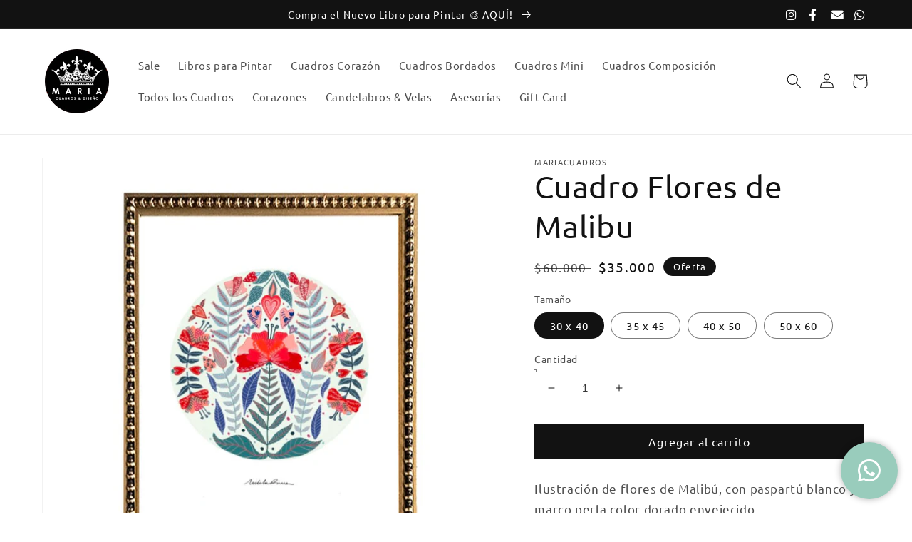

--- FILE ---
content_type: text/html; charset=utf-8
request_url: https://www.mariacuadros.cl/products/flores-de-malibu
body_size: 30695
content:
<!doctype html>
<html class="no-js" lang="es">
  <head>
    <meta charset="utf-8">
    <meta http-equiv="X-UA-Compatible" content="IE=edge">
    <meta name="viewport" content="width=device-width,initial-scale=1">
    <meta name="theme-color" content="">
    <link rel="canonical" href="https://www.mariacuadros.cl/products/flores-de-malibu">
    <link rel="preconnect" href="https://cdn.shopify.com" crossorigin>
    <link rel="stylesheet" href="https://cdnjs.cloudflare.com/ajax/libs/font-awesome/6.0.0/css/all.min.css" integrity="sha512-9usAa10IRO0HhonpyAIVpjrylPvoDwiPUiKdWk5t3PyolY1cOd4DSE0Ga+ri4AuTroPR5aQvXU9xC6qOPnzFeg==" crossorigin="anonymous" referrerpolicy="no-referrer" />
    
        <!-- Meta Pixel Code -->
    <script>
    !function(f,b,e,v,n,t,s)
    {if(f.fbq)return;n=f.fbq=function(){n.callMethod?
    n.callMethod.apply(n,arguments):n.queue.push(arguments)};
    if(!f._fbq)f._fbq=n;n.push=n;n.loaded=!0;n.version='2.0';
    n.queue=[];t=b.createElement(e);t.async=!0;
    t.src=v;s=b.getElementsByTagName(e)[0];
    s.parentNode.insertBefore(t,s)}(window, document,'script',
    'https://connect.facebook.net/en_US/fbevents.js');
    fbq('init', '475656316444659');
    fbq('track', 'PageView');
    </script>
    <noscript><img height="1" width="1" style="display:none"
    src="https://www.facebook.com/tr?id=475656316444659&ev=PageView&noscript=1"
    /></noscript>
    <!-- End Meta Pixel Code -->
	
        <!-- Global site tag (gtag.js) - Google Analytics -->
    <script async src="https://www.googletagmanager.com/gtag/js?id=UA-156015541-1"></script>
    <script>
      window.dataLayer = window.dataLayer || [];
      function gtag(){dataLayer.push(arguments);}
      gtag('js', new Date());

      gtag('config', 'UA-156015541-1');
    </script>


          <!-- Global site tag (gtag.js) - Google Analytics -->
      <script async src="https://www.googletagmanager.com/gtag/js?id=G-Q8X63GBGZ4"></script>
      <script>
        window.dataLayer = window.dataLayer || [];
        function gtag(){dataLayer.push(arguments);}
        gtag('js', new Date());

        gtag('config', 'G-Q8X63GBGZ4');
      </script><link rel="icon" type="image/png" href="//www.mariacuadros.cl/cdn/shop/files/favicon6540_32x32.png?v=1645557216"><link rel="preconnect" href="https://fonts.shopifycdn.com" crossorigin><link rel="preconnect" href="https://fonts.googleapis.com">
    <link rel="preconnect" href="https://fonts.gstatic.com" crossorigin>
    <link href="https://fonts.googleapis.com/css2?family=Dancing+Script&display=swap" rel="stylesheet"> 
    <title>
      Cuadro Flores de Malibu
 &ndash; MariaCuadros</title>

    
      <meta name="description" content="Ilustración de flores de Malibú, con paspartú blanco y marco perla color dorado envejecido.">
    

    

<meta property="og:site_name" content="MariaCuadros">
<meta property="og:url" content="https://www.mariacuadros.cl/products/flores-de-malibu">
<meta property="og:title" content="Cuadro Flores de Malibu">
<meta property="og:type" content="product">
<meta property="og:description" content="Ilustración de flores de Malibú, con paspartú blanco y marco perla color dorado envejecido."><meta property="og:image" content="http://www.mariacuadros.cl/cdn/shop/products/8c9fa2b1-3e35-40a0-9cd9-db6219df44955529.jpg?v=1646769932">
  <meta property="og:image:secure_url" content="https://www.mariacuadros.cl/cdn/shop/products/8c9fa2b1-3e35-40a0-9cd9-db6219df44955529.jpg?v=1646769932">
  <meta property="og:image:width" content="800">
  <meta property="og:image:height" content="791"><meta property="og:price:amount" content="35,000">
  <meta property="og:price:currency" content="CLP"><meta name="twitter:card" content="summary_large_image">
<meta name="twitter:title" content="Cuadro Flores de Malibu">
<meta name="twitter:description" content="Ilustración de flores de Malibú, con paspartú blanco y marco perla color dorado envejecido.">


    <script src="//www.mariacuadros.cl/cdn/shop/t/5/assets/global.js?v=132464830912049443101646933506" defer="defer"></script>
    <script>window.performance && window.performance.mark && window.performance.mark('shopify.content_for_header.start');</script><meta id="shopify-digital-wallet" name="shopify-digital-wallet" content="/55801184321/digital_wallets/dialog">
<link rel="alternate" type="application/json+oembed" href="https://www.mariacuadros.cl/products/flores-de-malibu.oembed">
<script async="async" src="/checkouts/internal/preloads.js?locale=es-CL"></script>
<script id="shopify-features" type="application/json">{"accessToken":"e533b41828c16f85f3cf694172930f39","betas":["rich-media-storefront-analytics"],"domain":"www.mariacuadros.cl","predictiveSearch":true,"shopId":55801184321,"locale":"es"}</script>
<script>var Shopify = Shopify || {};
Shopify.shop = "mariacuadros.myshopify.com";
Shopify.locale = "es";
Shopify.currency = {"active":"CLP","rate":"1.0"};
Shopify.country = "CL";
Shopify.theme = {"name":"Dawn Theme para Maria Cuadros","id":122008174657,"schema_name":"Dawn","schema_version":"3.0.0","theme_store_id":887,"role":"main"};
Shopify.theme.handle = "null";
Shopify.theme.style = {"id":null,"handle":null};
Shopify.cdnHost = "www.mariacuadros.cl/cdn";
Shopify.routes = Shopify.routes || {};
Shopify.routes.root = "/";</script>
<script type="module">!function(o){(o.Shopify=o.Shopify||{}).modules=!0}(window);</script>
<script>!function(o){function n(){var o=[];function n(){o.push(Array.prototype.slice.apply(arguments))}return n.q=o,n}var t=o.Shopify=o.Shopify||{};t.loadFeatures=n(),t.autoloadFeatures=n()}(window);</script>
<script id="shop-js-analytics" type="application/json">{"pageType":"product"}</script>
<script defer="defer" async type="module" src="//www.mariacuadros.cl/cdn/shopifycloud/shop-js/modules/v2/client.init-shop-cart-sync_BFpxDrjM.es.esm.js"></script>
<script defer="defer" async type="module" src="//www.mariacuadros.cl/cdn/shopifycloud/shop-js/modules/v2/chunk.common_CnP21gUX.esm.js"></script>
<script defer="defer" async type="module" src="//www.mariacuadros.cl/cdn/shopifycloud/shop-js/modules/v2/chunk.modal_D61HrJrg.esm.js"></script>
<script type="module">
  await import("//www.mariacuadros.cl/cdn/shopifycloud/shop-js/modules/v2/client.init-shop-cart-sync_BFpxDrjM.es.esm.js");
await import("//www.mariacuadros.cl/cdn/shopifycloud/shop-js/modules/v2/chunk.common_CnP21gUX.esm.js");
await import("//www.mariacuadros.cl/cdn/shopifycloud/shop-js/modules/v2/chunk.modal_D61HrJrg.esm.js");

  window.Shopify.SignInWithShop?.initShopCartSync?.({"fedCMEnabled":true,"windoidEnabled":true});

</script>
<script>(function() {
  var isLoaded = false;
  function asyncLoad() {
    if (isLoaded) return;
    isLoaded = true;
    var urls = ["https:\/\/chimpstatic.com\/mcjs-connected\/js\/users\/ec995f3c42f69d03e648e89d7\/0f2b5ee23947b12ed26328043.js?shop=mariacuadros.myshopify.com","https:\/\/loox.io\/widget\/EkZLScK2Zn\/loox.1647549221641.js?shop=mariacuadros.myshopify.com","https:\/\/wheelstatic.com\/wheel_app\/script\/?shop=mariacuadros.myshopify.com","https:\/\/cdn.hextom.com\/js\/freeshippingbar.js?shop=mariacuadros.myshopify.com"];
    for (var i = 0; i < urls.length; i++) {
      var s = document.createElement('script');
      s.type = 'text/javascript';
      s.async = true;
      s.src = urls[i];
      var x = document.getElementsByTagName('script')[0];
      x.parentNode.insertBefore(s, x);
    }
  };
  if(window.attachEvent) {
    window.attachEvent('onload', asyncLoad);
  } else {
    window.addEventListener('load', asyncLoad, false);
  }
})();</script>
<script id="__st">var __st={"a":55801184321,"offset":-10800,"reqid":"4a25f38c-9a65-4cb4-9471-d8b2fc6f3d48-1769777717","pageurl":"www.mariacuadros.cl\/products\/flores-de-malibu","u":"91b074f21229","p":"product","rtyp":"product","rid":6761847914561};</script>
<script>window.ShopifyPaypalV4VisibilityTracking = true;</script>
<script id="captcha-bootstrap">!function(){'use strict';const t='contact',e='account',n='new_comment',o=[[t,t],['blogs',n],['comments',n],[t,'customer']],c=[[e,'customer_login'],[e,'guest_login'],[e,'recover_customer_password'],[e,'create_customer']],r=t=>t.map((([t,e])=>`form[action*='/${t}']:not([data-nocaptcha='true']) input[name='form_type'][value='${e}']`)).join(','),a=t=>()=>t?[...document.querySelectorAll(t)].map((t=>t.form)):[];function s(){const t=[...o],e=r(t);return a(e)}const i='password',u='form_key',d=['recaptcha-v3-token','g-recaptcha-response','h-captcha-response',i],f=()=>{try{return window.sessionStorage}catch{return}},m='__shopify_v',_=t=>t.elements[u];function p(t,e,n=!1){try{const o=window.sessionStorage,c=JSON.parse(o.getItem(e)),{data:r}=function(t){const{data:e,action:n}=t;return t[m]||n?{data:e,action:n}:{data:t,action:n}}(c);for(const[e,n]of Object.entries(r))t.elements[e]&&(t.elements[e].value=n);n&&o.removeItem(e)}catch(o){console.error('form repopulation failed',{error:o})}}const l='form_type',E='cptcha';function T(t){t.dataset[E]=!0}const w=window,h=w.document,L='Shopify',v='ce_forms',y='captcha';let A=!1;((t,e)=>{const n=(g='f06e6c50-85a8-45c8-87d0-21a2b65856fe',I='https://cdn.shopify.com/shopifycloud/storefront-forms-hcaptcha/ce_storefront_forms_captcha_hcaptcha.v1.5.2.iife.js',D={infoText:'Protegido por hCaptcha',privacyText:'Privacidad',termsText:'Términos'},(t,e,n)=>{const o=w[L][v],c=o.bindForm;if(c)return c(t,g,e,D).then(n);var r;o.q.push([[t,g,e,D],n]),r=I,A||(h.body.append(Object.assign(h.createElement('script'),{id:'captcha-provider',async:!0,src:r})),A=!0)});var g,I,D;w[L]=w[L]||{},w[L][v]=w[L][v]||{},w[L][v].q=[],w[L][y]=w[L][y]||{},w[L][y].protect=function(t,e){n(t,void 0,e),T(t)},Object.freeze(w[L][y]),function(t,e,n,w,h,L){const[v,y,A,g]=function(t,e,n){const i=e?o:[],u=t?c:[],d=[...i,...u],f=r(d),m=r(i),_=r(d.filter((([t,e])=>n.includes(e))));return[a(f),a(m),a(_),s()]}(w,h,L),I=t=>{const e=t.target;return e instanceof HTMLFormElement?e:e&&e.form},D=t=>v().includes(t);t.addEventListener('submit',(t=>{const e=I(t);if(!e)return;const n=D(e)&&!e.dataset.hcaptchaBound&&!e.dataset.recaptchaBound,o=_(e),c=g().includes(e)&&(!o||!o.value);(n||c)&&t.preventDefault(),c&&!n&&(function(t){try{if(!f())return;!function(t){const e=f();if(!e)return;const n=_(t);if(!n)return;const o=n.value;o&&e.removeItem(o)}(t);const e=Array.from(Array(32),(()=>Math.random().toString(36)[2])).join('');!function(t,e){_(t)||t.append(Object.assign(document.createElement('input'),{type:'hidden',name:u})),t.elements[u].value=e}(t,e),function(t,e){const n=f();if(!n)return;const o=[...t.querySelectorAll(`input[type='${i}']`)].map((({name:t})=>t)),c=[...d,...o],r={};for(const[a,s]of new FormData(t).entries())c.includes(a)||(r[a]=s);n.setItem(e,JSON.stringify({[m]:1,action:t.action,data:r}))}(t,e)}catch(e){console.error('failed to persist form',e)}}(e),e.submit())}));const S=(t,e)=>{t&&!t.dataset[E]&&(n(t,e.some((e=>e===t))),T(t))};for(const o of['focusin','change'])t.addEventListener(o,(t=>{const e=I(t);D(e)&&S(e,y())}));const B=e.get('form_key'),M=e.get(l),P=B&&M;t.addEventListener('DOMContentLoaded',(()=>{const t=y();if(P)for(const e of t)e.elements[l].value===M&&p(e,B);[...new Set([...A(),...v().filter((t=>'true'===t.dataset.shopifyCaptcha))])].forEach((e=>S(e,t)))}))}(h,new URLSearchParams(w.location.search),n,t,e,['guest_login'])})(!0,!0)}();</script>
<script integrity="sha256-4kQ18oKyAcykRKYeNunJcIwy7WH5gtpwJnB7kiuLZ1E=" data-source-attribution="shopify.loadfeatures" defer="defer" src="//www.mariacuadros.cl/cdn/shopifycloud/storefront/assets/storefront/load_feature-a0a9edcb.js" crossorigin="anonymous"></script>
<script data-source-attribution="shopify.dynamic_checkout.dynamic.init">var Shopify=Shopify||{};Shopify.PaymentButton=Shopify.PaymentButton||{isStorefrontPortableWallets:!0,init:function(){window.Shopify.PaymentButton.init=function(){};var t=document.createElement("script");t.src="https://www.mariacuadros.cl/cdn/shopifycloud/portable-wallets/latest/portable-wallets.es.js",t.type="module",document.head.appendChild(t)}};
</script>
<script data-source-attribution="shopify.dynamic_checkout.buyer_consent">
  function portableWalletsHideBuyerConsent(e){var t=document.getElementById("shopify-buyer-consent"),n=document.getElementById("shopify-subscription-policy-button");t&&n&&(t.classList.add("hidden"),t.setAttribute("aria-hidden","true"),n.removeEventListener("click",e))}function portableWalletsShowBuyerConsent(e){var t=document.getElementById("shopify-buyer-consent"),n=document.getElementById("shopify-subscription-policy-button");t&&n&&(t.classList.remove("hidden"),t.removeAttribute("aria-hidden"),n.addEventListener("click",e))}window.Shopify?.PaymentButton&&(window.Shopify.PaymentButton.hideBuyerConsent=portableWalletsHideBuyerConsent,window.Shopify.PaymentButton.showBuyerConsent=portableWalletsShowBuyerConsent);
</script>
<script data-source-attribution="shopify.dynamic_checkout.cart.bootstrap">document.addEventListener("DOMContentLoaded",(function(){function t(){return document.querySelector("shopify-accelerated-checkout-cart, shopify-accelerated-checkout")}if(t())Shopify.PaymentButton.init();else{new MutationObserver((function(e,n){t()&&(Shopify.PaymentButton.init(),n.disconnect())})).observe(document.body,{childList:!0,subtree:!0})}}));
</script>
<script id="sections-script" data-sections="main-product,header,footer,popup" defer="defer" src="//www.mariacuadros.cl/cdn/shop/t/5/compiled_assets/scripts.js?v=1145"></script>
<script>window.performance && window.performance.mark && window.performance.mark('shopify.content_for_header.end');</script>

    <script src="https://cdnjs.cloudflare.com/ajax/libs/js-cookie/3.0.1/js.cookie.min.js" integrity="sha512-wT7uPE7tOP6w4o28u1DN775jYjHQApdBnib5Pho4RB0Pgd9y7eSkAV1BTqQydupYDB9GBhTcQQzyNMPMV3cAew==" crossorigin="anonymous" referrerpolicy="no-referrer"></script>

    <style data-shopify>
      @font-face {
  font-family: Ubuntu;
  font-weight: 400;
  font-style: normal;
  font-display: swap;
  src: url("//www.mariacuadros.cl/cdn/fonts/ubuntu/ubuntu_n4.2c466c9d72970fbeeea5774a5658b256f03b28fd.woff2") format("woff2"),
       url("//www.mariacuadros.cl/cdn/fonts/ubuntu/ubuntu_n4.7d58d3bbaa6e4145f1df3f31b336b0f96f56885c.woff") format("woff");
}

      @font-face {
  font-family: Ubuntu;
  font-weight: 700;
  font-style: normal;
  font-display: swap;
  src: url("//www.mariacuadros.cl/cdn/fonts/ubuntu/ubuntu_n7.4a6a6a4bfdf210d52361d51ed5ba695d22312936.woff2") format("woff2"),
       url("//www.mariacuadros.cl/cdn/fonts/ubuntu/ubuntu_n7.fa4aeac3536c478d3ad5cc842b960c40fcfddac6.woff") format("woff");
}

      @font-face {
  font-family: Ubuntu;
  font-weight: 400;
  font-style: italic;
  font-display: swap;
  src: url("//www.mariacuadros.cl/cdn/fonts/ubuntu/ubuntu_i4.e583bb209b0be46b8bdac75f5d80113af7f36c94.woff2") format("woff2"),
       url("//www.mariacuadros.cl/cdn/fonts/ubuntu/ubuntu_i4.d7a0a3b4fccf4ef458e998326e91421401b23b79.woff") format("woff");
}

      @font-face {
  font-family: Ubuntu;
  font-weight: 700;
  font-style: italic;
  font-display: swap;
  src: url("//www.mariacuadros.cl/cdn/fonts/ubuntu/ubuntu_i7.737f77bbb44c144d52150838348be2537a57490f.woff2") format("woff2"),
       url("//www.mariacuadros.cl/cdn/fonts/ubuntu/ubuntu_i7.55fd28057e8c2d7cc06dd78c018208f4caeab515.woff") format("woff");
}

      @font-face {
  font-family: Ubuntu;
  font-weight: 400;
  font-style: normal;
  font-display: swap;
  src: url("//www.mariacuadros.cl/cdn/fonts/ubuntu/ubuntu_n4.2c466c9d72970fbeeea5774a5658b256f03b28fd.woff2") format("woff2"),
       url("//www.mariacuadros.cl/cdn/fonts/ubuntu/ubuntu_n4.7d58d3bbaa6e4145f1df3f31b336b0f96f56885c.woff") format("woff");
}


      :root {
        --font-body-family: Ubuntu, sans-serif;
        --font-body-style: normal;
        --font-body-weight: 400;

        --font-heading-family: Ubuntu, sans-serif;
        --font-heading-style: normal;
        --font-heading-weight: 400;

        --font-body-scale: 1.05;
        --font-heading-scale: 1.0476190476190477;

        --color-base-text: 18, 18, 18;
        --color-shadow: 18, 18, 18;
        --color-base-background-1: 255, 255, 255;
        --color-base-background-2: 243, 243, 243;
        --color-base-solid-button-labels: 255, 255, 255;
        --color-base-outline-button-labels: 18, 18, 18;
        --color-base-accent-1: 18, 18, 18;
        --color-base-accent-2: 51, 79, 180;
        --payment-terms-background-color: #FFFFFF;

        --gradient-base-background-1: #FFFFFF;
        --gradient-base-background-2: #F3F3F3;
        --gradient-base-accent-1: #121212;
        --gradient-base-accent-2: #334FB4;

        --media-padding: px;
        --media-border-opacity: 0.05;
        --media-border-width: 1px;
        --media-radius: 0px;
        --media-shadow-opacity: 0.0;
        --media-shadow-horizontal-offset: 0px;
        --media-shadow-vertical-offset: 0px;
        --media-shadow-blur-radius: 0px;

        --page-width: 120rem;
        --page-width-margin: 0rem;

        --card-image-padding: 0.0rem;
        --card-corner-radius: 0.0rem;
        --card-text-alignment: left;
        --card-border-width: 0.0rem;
        --card-border-opacity: 0.0;
        --card-shadow-opacity: 0.0;
        --card-shadow-horizontal-offset: 0.0rem;
        --card-shadow-vertical-offset: 0.8rem;
        --card-shadow-blur-radius: 1.5rem;

        --badge-corner-radius: 4.0rem;

        --popup-border-width: 1px;
        --popup-border-opacity: 0.1;
        --popup-corner-radius: 0px;
        --popup-shadow-opacity: 0.0;
        --popup-shadow-horizontal-offset: 0px;
        --popup-shadow-vertical-offset: 0px;
        --popup-shadow-blur-radius: 0px;

        --drawer-border-width: 1px;
        --drawer-border-opacity: 0.1;
        --drawer-shadow-opacity: 0.0;
        --drawer-shadow-horizontal-offset: 0px;
        --drawer-shadow-vertical-offset: 0px;
        --drawer-shadow-blur-radius: 0px;

        --spacing-sections-desktop: 0px;
        --spacing-sections-mobile: 0px;

        --grid-desktop-vertical-spacing: 8px;
        --grid-desktop-horizontal-spacing: 8px;
        --grid-mobile-vertical-spacing: 4px;
        --grid-mobile-horizontal-spacing: 4px;

        --text-boxes-border-opacity: 0.0;
        --text-boxes-border-width: 0px;
        --text-boxes-radius: 0px;
        --text-boxes-shadow-opacity: 0.0;
        --text-boxes-shadow-horizontal-offset: 0px;
        --text-boxes-shadow-vertical-offset: 0px;
        --text-boxes-shadow-blur-radius: 0px;

        --buttons-radius: 0px;
        --buttons-radius-outset: 0px;
        --buttons-border-width: 1px;
        --buttons-border-opacity: 1.0;
        --buttons-shadow-opacity: 0.0;
        --buttons-shadow-horizontal-offset: 0px;
        --buttons-shadow-vertical-offset: 0px;
        --buttons-shadow-blur-radius: 0px;
        --buttons-border-offset: 0px;

        --inputs-radius: 0px;
        --inputs-border-width: 1px;
        --inputs-border-opacity: 0.55;
        --inputs-shadow-opacity: 0.0;
        --inputs-shadow-horizontal-offset: 0px;
        --inputs-margin-offset: 0px;
        --inputs-shadow-vertical-offset: 0px;
        --inputs-shadow-blur-radius: 0px;
        --inputs-radius-outset: 0px;

        --variant-pills-radius: 40px;
        --variant-pills-border-width: 1px;
        --variant-pills-border-opacity: 0.55;
        --variant-pills-shadow-opacity: 0.0;
        --variant-pills-shadow-horizontal-offset: 0px;
        --variant-pills-shadow-vertical-offset: 0px;
        --variant-pills-shadow-blur-radius: 0px;
      }

      *,
      *::before,
      *::after {
        box-sizing: inherit;
      }

      html {
        box-sizing: border-box;
        font-size: calc(var(--font-body-scale) * 62.5%);
        height: 100%;
      }

      body {
        display: grid;
        grid-template-rows: auto auto 1fr auto;
        grid-template-columns: 100%;
        min-height: 100%;
        margin: 0;
        font-size: 1.5rem;
        letter-spacing: 0.06rem;
        line-height: calc(1 + 0.8 / var(--font-body-scale));
        font-family: var(--font-body-family);
        font-style: var(--font-body-style);
        font-weight: var(--font-body-weight);
      }

      @media screen and (min-width: 750px) {
        body {
          font-size: 1.6rem;
        }
      }
    </style>

    <link href="//www.mariacuadros.cl/cdn/shop/t/5/assets/base.css?v=173433686390375620681649955149" rel="stylesheet" type="text/css" media="all" />
<link rel="preload" as="font" href="//www.mariacuadros.cl/cdn/fonts/ubuntu/ubuntu_n4.2c466c9d72970fbeeea5774a5658b256f03b28fd.woff2" type="font/woff2" crossorigin><link rel="preload" as="font" href="//www.mariacuadros.cl/cdn/fonts/ubuntu/ubuntu_n4.2c466c9d72970fbeeea5774a5658b256f03b28fd.woff2" type="font/woff2" crossorigin><link rel="stylesheet" href="//www.mariacuadros.cl/cdn/shop/t/5/assets/component-predictive-search.css?v=165644661289088488651646933497" media="print" onload="this.media='all'"><script>document.documentElement.className = document.documentElement.className.replace('no-js', 'js');
    if (Shopify.designMode) {
      document.documentElement.classList.add('shopify-design-mode');
    }
    </script>
  
	<script>var loox_global_hash = '1746537410663';</script><style>.loox-reviews-default { max-width: 1200px; margin: 0 auto; }</style>
<!-- BEGIN app block: shopify://apps/hulk-form-builder/blocks/app-embed/b6b8dd14-356b-4725-a4ed-77232212b3c3 --><!-- BEGIN app snippet: hulkapps-formbuilder-theme-ext --><script type="text/javascript">
  
  if (typeof window.formbuilder_customer != "object") {
        window.formbuilder_customer = {}
  }

  window.hulkFormBuilder = {
    form_data: {},
    shop_data: {"shop_1KLLQt8nMiFFYZJbkK_DcQ":{"shop_uuid":"1KLLQt8nMiFFYZJbkK_DcQ","shop_timezone":"America\/Santiago","shop_id":63167,"shop_is_after_submit_enabled":true,"shop_shopify_plan":"professional","shop_shopify_domain":"mariacuadros.myshopify.com","shop_remove_watermark":false,"shop_created_at":"2022-03-08T16:30:37.020Z","is_skip_metafield":false,"shop_deleted":false,"shop_disabled":false}},
    settings_data: {"shop_settings":{"shop_customise_msgs":[],"default_customise_msgs":{"is_required":"is required","thank_you":"Thank you! The form was submitted successfully.","processing":"Processing...","valid_data":"Please provide valid data","valid_email":"Provide valid email format","valid_tags":"HTML Tags are not allowed","valid_phone":"Provide valid phone number","valid_captcha":"Please provide valid captcha response","valid_url":"Provide valid URL","only_number_alloud":"Provide valid number in","number_less":"must be less than","number_more":"must be more than","image_must_less":"Image must be less than 20MB","image_number":"Images allowed","image_extension":"Invalid extension! Please provide image file","error_image_upload":"Error in image upload. Please try again.","error_file_upload":"Error in file upload. Please try again.","your_response":"Your response","error_form_submit":"Error occur.Please try again after sometime.","email_submitted":"Form with this email is already submitted","invalid_email_by_zerobounce":"The email address you entered appears to be invalid. Please check it and try again.","download_file":"Download file","card_details_invalid":"Your card details are invalid","card_details":"Card details","please_enter_card_details":"Please enter card details","card_number":"Card number","exp_mm":"Exp MM","exp_yy":"Exp YY","crd_cvc":"CVV","payment_value":"Payment amount","please_enter_payment_amount":"Please enter payment amount","address1":"Address line 1","address2":"Address line 2","city":"City","province":"Province","zipcode":"Zip code","country":"Country","blocked_domain":"This form does not accept addresses from","file_must_less":"File must be less than 20MB","file_extension":"Invalid extension! Please provide file","only_file_number_alloud":"files allowed","previous":"Previous","next":"Next","must_have_a_input":"Please enter at least one field.","please_enter_required_data":"Please enter required data","atleast_one_special_char":"Include at least one special character","atleast_one_lowercase_char":"Include at least one lowercase character","atleast_one_uppercase_char":"Include at least one uppercase character","atleast_one_number":"Include at least one number","must_have_8_chars":"Must have 8 characters long","be_between_8_and_12_chars":"Be between 8 and 12 characters long","please_select":"Please Select","phone_submitted":"Form with this phone number is already submitted","user_res_parse_error":"Error while submitting the form","valid_same_values":"values must be same","product_choice_clear_selection":"Clear Selection","picture_choice_clear_selection":"Clear Selection","remove_all_for_file_image_upload":"Remove All","invalid_file_type_for_image_upload":"You can't upload files of this type.","invalid_file_type_for_signature_upload":"You can't upload files of this type.","max_files_exceeded_for_file_upload":"You can not upload any more files.","max_files_exceeded_for_image_upload":"You can not upload any more files.","file_already_exist":"File already uploaded","max_limit_exceed":"You have added the maximum number of text fields.","cancel_upload_for_file_upload":"Cancel upload","cancel_upload_for_image_upload":"Cancel upload","cancel_upload_for_signature_upload":"Cancel upload"},"shop_blocked_domains":[]}},
    features_data: {"shop_plan_features":{"shop_plan_features":["unlimited-forms","full-design-customization","export-form-submissions","multiple-recipients-for-form-submissions","multiple-admin-notifications","enable-captcha","unlimited-file-uploads","save-submitted-form-data","set-auto-response-message","conditional-logic","form-banner","save-as-draft-facility","include-user-response-in-admin-email","removing-powered-by-hulkapps","mail-platform-integration","stripe-payment-integration","pre-built-templates","create-customer-account-on-shopify","google-analytics-3-by-tracking-id","facebook-pixel-id","bing-uet-pixel-id","advanced-js","advanced-css","api-available","customize-form-message","hidden-field","restrict-from-submissions-per-one-user","utm-tracking","ratings","privacy-notices","heading","paragraph","shopify-flow-trigger","domain-setup","block-domain","address","html-code","form-schedule","after-submit-script","customize-form-scrolling","on-form-submission-record-the-referrer-url","password","duplicate-the-forms","include-user-response-in-auto-responder-email","elements-add-ons","admin-and-auto-responder-email-with-tokens","email-export","premium-support","validation-field","file-upload","slack-integration","google-sheets-integration","zapier-integration"]}},
    shop: null,
    shop_id: null,
    plan_features: null,
    validateDoubleQuotes: false,
    assets: {
      extraFunctions: "https://cdn.shopify.com/extensions/019bb5ee-ec40-7527-955d-c1b8751eb060/form-builder-by-hulkapps-50/assets/extra-functions.js",
      extraStyles: "https://cdn.shopify.com/extensions/019bb5ee-ec40-7527-955d-c1b8751eb060/form-builder-by-hulkapps-50/assets/extra-styles.css",
      bootstrapStyles: "https://cdn.shopify.com/extensions/019bb5ee-ec40-7527-955d-c1b8751eb060/form-builder-by-hulkapps-50/assets/theme-app-extension-bootstrap.css"
    },
    translations: {
      htmlTagNotAllowed: "HTML Tags are not allowed",
      sqlQueryNotAllowed: "SQL Queries are not allowed",
      doubleQuoteNotAllowed: "Double quotes are not allowed",
      vorwerkHttpWwwNotAllowed: "The words \u0026#39;http\u0026#39; and \u0026#39;www\u0026#39; are not allowed. Please remove them and try again.",
      maxTextFieldsReached: "You have added the maximum number of text fields.",
      avoidNegativeWords: "Avoid negative words: Don\u0026#39;t use negative words in your contact message.",
      customDesignOnly: "This form is for custom designs requests. For general inquiries please contact our team at info@stagheaddesigns.com",
      zerobounceApiErrorMsg: "We couldn\u0026#39;t verify your email due to a technical issue. Please try again later.",
    }

  }

  

  window.FbThemeAppExtSettingsHash = {}
  
</script><!-- END app snippet --><!-- END app block --><!-- BEGIN app block: shopify://apps/klaviyo-email-marketing-sms/blocks/klaviyo-onsite-embed/2632fe16-c075-4321-a88b-50b567f42507 -->















  <script>
    window.klaviyoReviewsProductDesignMode = false
  </script>







<!-- END app block --><script src="https://cdn.shopify.com/extensions/019bb5ee-ec40-7527-955d-c1b8751eb060/form-builder-by-hulkapps-50/assets/form-builder-script.js" type="text/javascript" defer="defer"></script>
<link href="https://monorail-edge.shopifysvc.com" rel="dns-prefetch">
<script>(function(){if ("sendBeacon" in navigator && "performance" in window) {try {var session_token_from_headers = performance.getEntriesByType('navigation')[0].serverTiming.find(x => x.name == '_s').description;} catch {var session_token_from_headers = undefined;}var session_cookie_matches = document.cookie.match(/_shopify_s=([^;]*)/);var session_token_from_cookie = session_cookie_matches && session_cookie_matches.length === 2 ? session_cookie_matches[1] : "";var session_token = session_token_from_headers || session_token_from_cookie || "";function handle_abandonment_event(e) {var entries = performance.getEntries().filter(function(entry) {return /monorail-edge.shopifysvc.com/.test(entry.name);});if (!window.abandonment_tracked && entries.length === 0) {window.abandonment_tracked = true;var currentMs = Date.now();var navigation_start = performance.timing.navigationStart;var payload = {shop_id: 55801184321,url: window.location.href,navigation_start,duration: currentMs - navigation_start,session_token,page_type: "product"};window.navigator.sendBeacon("https://monorail-edge.shopifysvc.com/v1/produce", JSON.stringify({schema_id: "online_store_buyer_site_abandonment/1.1",payload: payload,metadata: {event_created_at_ms: currentMs,event_sent_at_ms: currentMs}}));}}window.addEventListener('pagehide', handle_abandonment_event);}}());</script>
<script id="web-pixels-manager-setup">(function e(e,d,r,n,o){if(void 0===o&&(o={}),!Boolean(null===(a=null===(i=window.Shopify)||void 0===i?void 0:i.analytics)||void 0===a?void 0:a.replayQueue)){var i,a;window.Shopify=window.Shopify||{};var t=window.Shopify;t.analytics=t.analytics||{};var s=t.analytics;s.replayQueue=[],s.publish=function(e,d,r){return s.replayQueue.push([e,d,r]),!0};try{self.performance.mark("wpm:start")}catch(e){}var l=function(){var e={modern:/Edge?\/(1{2}[4-9]|1[2-9]\d|[2-9]\d{2}|\d{4,})\.\d+(\.\d+|)|Firefox\/(1{2}[4-9]|1[2-9]\d|[2-9]\d{2}|\d{4,})\.\d+(\.\d+|)|Chrom(ium|e)\/(9{2}|\d{3,})\.\d+(\.\d+|)|(Maci|X1{2}).+ Version\/(15\.\d+|(1[6-9]|[2-9]\d|\d{3,})\.\d+)([,.]\d+|)( \(\w+\)|)( Mobile\/\w+|) Safari\/|Chrome.+OPR\/(9{2}|\d{3,})\.\d+\.\d+|(CPU[ +]OS|iPhone[ +]OS|CPU[ +]iPhone|CPU IPhone OS|CPU iPad OS)[ +]+(15[._]\d+|(1[6-9]|[2-9]\d|\d{3,})[._]\d+)([._]\d+|)|Android:?[ /-](13[3-9]|1[4-9]\d|[2-9]\d{2}|\d{4,})(\.\d+|)(\.\d+|)|Android.+Firefox\/(13[5-9]|1[4-9]\d|[2-9]\d{2}|\d{4,})\.\d+(\.\d+|)|Android.+Chrom(ium|e)\/(13[3-9]|1[4-9]\d|[2-9]\d{2}|\d{4,})\.\d+(\.\d+|)|SamsungBrowser\/([2-9]\d|\d{3,})\.\d+/,legacy:/Edge?\/(1[6-9]|[2-9]\d|\d{3,})\.\d+(\.\d+|)|Firefox\/(5[4-9]|[6-9]\d|\d{3,})\.\d+(\.\d+|)|Chrom(ium|e)\/(5[1-9]|[6-9]\d|\d{3,})\.\d+(\.\d+|)([\d.]+$|.*Safari\/(?![\d.]+ Edge\/[\d.]+$))|(Maci|X1{2}).+ Version\/(10\.\d+|(1[1-9]|[2-9]\d|\d{3,})\.\d+)([,.]\d+|)( \(\w+\)|)( Mobile\/\w+|) Safari\/|Chrome.+OPR\/(3[89]|[4-9]\d|\d{3,})\.\d+\.\d+|(CPU[ +]OS|iPhone[ +]OS|CPU[ +]iPhone|CPU IPhone OS|CPU iPad OS)[ +]+(10[._]\d+|(1[1-9]|[2-9]\d|\d{3,})[._]\d+)([._]\d+|)|Android:?[ /-](13[3-9]|1[4-9]\d|[2-9]\d{2}|\d{4,})(\.\d+|)(\.\d+|)|Mobile Safari.+OPR\/([89]\d|\d{3,})\.\d+\.\d+|Android.+Firefox\/(13[5-9]|1[4-9]\d|[2-9]\d{2}|\d{4,})\.\d+(\.\d+|)|Android.+Chrom(ium|e)\/(13[3-9]|1[4-9]\d|[2-9]\d{2}|\d{4,})\.\d+(\.\d+|)|Android.+(UC? ?Browser|UCWEB|U3)[ /]?(15\.([5-9]|\d{2,})|(1[6-9]|[2-9]\d|\d{3,})\.\d+)\.\d+|SamsungBrowser\/(5\.\d+|([6-9]|\d{2,})\.\d+)|Android.+MQ{2}Browser\/(14(\.(9|\d{2,})|)|(1[5-9]|[2-9]\d|\d{3,})(\.\d+|))(\.\d+|)|K[Aa][Ii]OS\/(3\.\d+|([4-9]|\d{2,})\.\d+)(\.\d+|)/},d=e.modern,r=e.legacy,n=navigator.userAgent;return n.match(d)?"modern":n.match(r)?"legacy":"unknown"}(),u="modern"===l?"modern":"legacy",c=(null!=n?n:{modern:"",legacy:""})[u],f=function(e){return[e.baseUrl,"/wpm","/b",e.hashVersion,"modern"===e.buildTarget?"m":"l",".js"].join("")}({baseUrl:d,hashVersion:r,buildTarget:u}),m=function(e){var d=e.version,r=e.bundleTarget,n=e.surface,o=e.pageUrl,i=e.monorailEndpoint;return{emit:function(e){var a=e.status,t=e.errorMsg,s=(new Date).getTime(),l=JSON.stringify({metadata:{event_sent_at_ms:s},events:[{schema_id:"web_pixels_manager_load/3.1",payload:{version:d,bundle_target:r,page_url:o,status:a,surface:n,error_msg:t},metadata:{event_created_at_ms:s}}]});if(!i)return console&&console.warn&&console.warn("[Web Pixels Manager] No Monorail endpoint provided, skipping logging."),!1;try{return self.navigator.sendBeacon.bind(self.navigator)(i,l)}catch(e){}var u=new XMLHttpRequest;try{return u.open("POST",i,!0),u.setRequestHeader("Content-Type","text/plain"),u.send(l),!0}catch(e){return console&&console.warn&&console.warn("[Web Pixels Manager] Got an unhandled error while logging to Monorail."),!1}}}}({version:r,bundleTarget:l,surface:e.surface,pageUrl:self.location.href,monorailEndpoint:e.monorailEndpoint});try{o.browserTarget=l,function(e){var d=e.src,r=e.async,n=void 0===r||r,o=e.onload,i=e.onerror,a=e.sri,t=e.scriptDataAttributes,s=void 0===t?{}:t,l=document.createElement("script"),u=document.querySelector("head"),c=document.querySelector("body");if(l.async=n,l.src=d,a&&(l.integrity=a,l.crossOrigin="anonymous"),s)for(var f in s)if(Object.prototype.hasOwnProperty.call(s,f))try{l.dataset[f]=s[f]}catch(e){}if(o&&l.addEventListener("load",o),i&&l.addEventListener("error",i),u)u.appendChild(l);else{if(!c)throw new Error("Did not find a head or body element to append the script");c.appendChild(l)}}({src:f,async:!0,onload:function(){if(!function(){var e,d;return Boolean(null===(d=null===(e=window.Shopify)||void 0===e?void 0:e.analytics)||void 0===d?void 0:d.initialized)}()){var d=window.webPixelsManager.init(e)||void 0;if(d){var r=window.Shopify.analytics;r.replayQueue.forEach((function(e){var r=e[0],n=e[1],o=e[2];d.publishCustomEvent(r,n,o)})),r.replayQueue=[],r.publish=d.publishCustomEvent,r.visitor=d.visitor,r.initialized=!0}}},onerror:function(){return m.emit({status:"failed",errorMsg:"".concat(f," has failed to load")})},sri:function(e){var d=/^sha384-[A-Za-z0-9+/=]+$/;return"string"==typeof e&&d.test(e)}(c)?c:"",scriptDataAttributes:o}),m.emit({status:"loading"})}catch(e){m.emit({status:"failed",errorMsg:(null==e?void 0:e.message)||"Unknown error"})}}})({shopId: 55801184321,storefrontBaseUrl: "https://www.mariacuadros.cl",extensionsBaseUrl: "https://extensions.shopifycdn.com/cdn/shopifycloud/web-pixels-manager",monorailEndpoint: "https://monorail-edge.shopifysvc.com/unstable/produce_batch",surface: "storefront-renderer",enabledBetaFlags: ["2dca8a86"],webPixelsConfigList: [{"id":"90734657","configuration":"{\"pixel_id\":\"475656316444659\",\"pixel_type\":\"facebook_pixel\",\"metaapp_system_user_token\":\"-\"}","eventPayloadVersion":"v1","runtimeContext":"OPEN","scriptVersion":"ca16bc87fe92b6042fbaa3acc2fbdaa6","type":"APP","apiClientId":2329312,"privacyPurposes":["ANALYTICS","MARKETING","SALE_OF_DATA"],"dataSharingAdjustments":{"protectedCustomerApprovalScopes":["read_customer_address","read_customer_email","read_customer_name","read_customer_personal_data","read_customer_phone"]}},{"id":"shopify-app-pixel","configuration":"{}","eventPayloadVersion":"v1","runtimeContext":"STRICT","scriptVersion":"0450","apiClientId":"shopify-pixel","type":"APP","privacyPurposes":["ANALYTICS","MARKETING"]},{"id":"shopify-custom-pixel","eventPayloadVersion":"v1","runtimeContext":"LAX","scriptVersion":"0450","apiClientId":"shopify-pixel","type":"CUSTOM","privacyPurposes":["ANALYTICS","MARKETING"]}],isMerchantRequest: false,initData: {"shop":{"name":"MariaCuadros","paymentSettings":{"currencyCode":"CLP"},"myshopifyDomain":"mariacuadros.myshopify.com","countryCode":"CL","storefrontUrl":"https:\/\/www.mariacuadros.cl"},"customer":null,"cart":null,"checkout":null,"productVariants":[{"price":{"amount":35000.0,"currencyCode":"CLP"},"product":{"title":"Cuadro Flores de Malibu","vendor":"MariaCuadros","id":"6761847914561","untranslatedTitle":"Cuadro Flores de Malibu","url":"\/products\/flores-de-malibu","type":"Cuadros"},"id":"39796251525185","image":{"src":"\/\/www.mariacuadros.cl\/cdn\/shop\/products\/8c9fa2b1-3e35-40a0-9cd9-db6219df44955529.jpg?v=1646769932"},"sku":"1608384756160","title":"30 x 40","untranslatedTitle":"30 x 40"},{"price":{"amount":40000.0,"currencyCode":"CLP"},"product":{"title":"Cuadro Flores de Malibu","vendor":"MariaCuadros","id":"6761847914561","untranslatedTitle":"Cuadro Flores de Malibu","url":"\/products\/flores-de-malibu","type":"Cuadros"},"id":"39796251557953","image":{"src":"\/\/www.mariacuadros.cl\/cdn\/shop\/products\/8c9fa2b1-3e35-40a0-9cd9-db6219df44955529.jpg?v=1646769932"},"sku":"1608384958203","title":"35 x 45","untranslatedTitle":"35 x 45"},{"price":{"amount":50000.0,"currencyCode":"CLP"},"product":{"title":"Cuadro Flores de Malibu","vendor":"MariaCuadros","id":"6761847914561","untranslatedTitle":"Cuadro Flores de Malibu","url":"\/products\/flores-de-malibu","type":"Cuadros"},"id":"40254296457281","image":{"src":"\/\/www.mariacuadros.cl\/cdn\/shop\/products\/8c9fa2b1-3e35-40a0-9cd9-db6219df44955529.jpg?v=1646769932"},"sku":"","title":"40 x 50","untranslatedTitle":"40 x 50"},{"price":{"amount":60000.0,"currencyCode":"CLP"},"product":{"title":"Cuadro Flores de Malibu","vendor":"MariaCuadros","id":"6761847914561","untranslatedTitle":"Cuadro Flores de Malibu","url":"\/products\/flores-de-malibu","type":"Cuadros"},"id":"39848861302849","image":{"src":"\/\/www.mariacuadros.cl\/cdn\/shop\/products\/8c9fa2b1-3e35-40a0-9cd9-db6219df44955529.jpg?v=1646769932"},"sku":"","title":"50 x 60","untranslatedTitle":"50 x 60"}],"purchasingCompany":null},},"https://www.mariacuadros.cl/cdn","1d2a099fw23dfb22ep557258f5m7a2edbae",{"modern":"","legacy":""},{"shopId":"55801184321","storefrontBaseUrl":"https:\/\/www.mariacuadros.cl","extensionBaseUrl":"https:\/\/extensions.shopifycdn.com\/cdn\/shopifycloud\/web-pixels-manager","surface":"storefront-renderer","enabledBetaFlags":"[\"2dca8a86\"]","isMerchantRequest":"false","hashVersion":"1d2a099fw23dfb22ep557258f5m7a2edbae","publish":"custom","events":"[[\"page_viewed\",{}],[\"product_viewed\",{\"productVariant\":{\"price\":{\"amount\":35000.0,\"currencyCode\":\"CLP\"},\"product\":{\"title\":\"Cuadro Flores de Malibu\",\"vendor\":\"MariaCuadros\",\"id\":\"6761847914561\",\"untranslatedTitle\":\"Cuadro Flores de Malibu\",\"url\":\"\/products\/flores-de-malibu\",\"type\":\"Cuadros\"},\"id\":\"39796251525185\",\"image\":{\"src\":\"\/\/www.mariacuadros.cl\/cdn\/shop\/products\/8c9fa2b1-3e35-40a0-9cd9-db6219df44955529.jpg?v=1646769932\"},\"sku\":\"1608384756160\",\"title\":\"30 x 40\",\"untranslatedTitle\":\"30 x 40\"}}]]"});</script><script>
  window.ShopifyAnalytics = window.ShopifyAnalytics || {};
  window.ShopifyAnalytics.meta = window.ShopifyAnalytics.meta || {};
  window.ShopifyAnalytics.meta.currency = 'CLP';
  var meta = {"product":{"id":6761847914561,"gid":"gid:\/\/shopify\/Product\/6761847914561","vendor":"MariaCuadros","type":"Cuadros","handle":"flores-de-malibu","variants":[{"id":39796251525185,"price":3500000,"name":"Cuadro Flores de Malibu - 30 x 40","public_title":"30 x 40","sku":"1608384756160"},{"id":39796251557953,"price":4000000,"name":"Cuadro Flores de Malibu - 35 x 45","public_title":"35 x 45","sku":"1608384958203"},{"id":40254296457281,"price":5000000,"name":"Cuadro Flores de Malibu - 40 x 50","public_title":"40 x 50","sku":""},{"id":39848861302849,"price":6000000,"name":"Cuadro Flores de Malibu - 50 x 60","public_title":"50 x 60","sku":""}],"remote":false},"page":{"pageType":"product","resourceType":"product","resourceId":6761847914561,"requestId":"4a25f38c-9a65-4cb4-9471-d8b2fc6f3d48-1769777717"}};
  for (var attr in meta) {
    window.ShopifyAnalytics.meta[attr] = meta[attr];
  }
</script>
<script class="analytics">
  (function () {
    var customDocumentWrite = function(content) {
      var jquery = null;

      if (window.jQuery) {
        jquery = window.jQuery;
      } else if (window.Checkout && window.Checkout.$) {
        jquery = window.Checkout.$;
      }

      if (jquery) {
        jquery('body').append(content);
      }
    };

    var hasLoggedConversion = function(token) {
      if (token) {
        return document.cookie.indexOf('loggedConversion=' + token) !== -1;
      }
      return false;
    }

    var setCookieIfConversion = function(token) {
      if (token) {
        var twoMonthsFromNow = new Date(Date.now());
        twoMonthsFromNow.setMonth(twoMonthsFromNow.getMonth() + 2);

        document.cookie = 'loggedConversion=' + token + '; expires=' + twoMonthsFromNow;
      }
    }

    var trekkie = window.ShopifyAnalytics.lib = window.trekkie = window.trekkie || [];
    if (trekkie.integrations) {
      return;
    }
    trekkie.methods = [
      'identify',
      'page',
      'ready',
      'track',
      'trackForm',
      'trackLink'
    ];
    trekkie.factory = function(method) {
      return function() {
        var args = Array.prototype.slice.call(arguments);
        args.unshift(method);
        trekkie.push(args);
        return trekkie;
      };
    };
    for (var i = 0; i < trekkie.methods.length; i++) {
      var key = trekkie.methods[i];
      trekkie[key] = trekkie.factory(key);
    }
    trekkie.load = function(config) {
      trekkie.config = config || {};
      trekkie.config.initialDocumentCookie = document.cookie;
      var first = document.getElementsByTagName('script')[0];
      var script = document.createElement('script');
      script.type = 'text/javascript';
      script.onerror = function(e) {
        var scriptFallback = document.createElement('script');
        scriptFallback.type = 'text/javascript';
        scriptFallback.onerror = function(error) {
                var Monorail = {
      produce: function produce(monorailDomain, schemaId, payload) {
        var currentMs = new Date().getTime();
        var event = {
          schema_id: schemaId,
          payload: payload,
          metadata: {
            event_created_at_ms: currentMs,
            event_sent_at_ms: currentMs
          }
        };
        return Monorail.sendRequest("https://" + monorailDomain + "/v1/produce", JSON.stringify(event));
      },
      sendRequest: function sendRequest(endpointUrl, payload) {
        // Try the sendBeacon API
        if (window && window.navigator && typeof window.navigator.sendBeacon === 'function' && typeof window.Blob === 'function' && !Monorail.isIos12()) {
          var blobData = new window.Blob([payload], {
            type: 'text/plain'
          });

          if (window.navigator.sendBeacon(endpointUrl, blobData)) {
            return true;
          } // sendBeacon was not successful

        } // XHR beacon

        var xhr = new XMLHttpRequest();

        try {
          xhr.open('POST', endpointUrl);
          xhr.setRequestHeader('Content-Type', 'text/plain');
          xhr.send(payload);
        } catch (e) {
          console.log(e);
        }

        return false;
      },
      isIos12: function isIos12() {
        return window.navigator.userAgent.lastIndexOf('iPhone; CPU iPhone OS 12_') !== -1 || window.navigator.userAgent.lastIndexOf('iPad; CPU OS 12_') !== -1;
      }
    };
    Monorail.produce('monorail-edge.shopifysvc.com',
      'trekkie_storefront_load_errors/1.1',
      {shop_id: 55801184321,
      theme_id: 122008174657,
      app_name: "storefront",
      context_url: window.location.href,
      source_url: "//www.mariacuadros.cl/cdn/s/trekkie.storefront.c59ea00e0474b293ae6629561379568a2d7c4bba.min.js"});

        };
        scriptFallback.async = true;
        scriptFallback.src = '//www.mariacuadros.cl/cdn/s/trekkie.storefront.c59ea00e0474b293ae6629561379568a2d7c4bba.min.js';
        first.parentNode.insertBefore(scriptFallback, first);
      };
      script.async = true;
      script.src = '//www.mariacuadros.cl/cdn/s/trekkie.storefront.c59ea00e0474b293ae6629561379568a2d7c4bba.min.js';
      first.parentNode.insertBefore(script, first);
    };
    trekkie.load(
      {"Trekkie":{"appName":"storefront","development":false,"defaultAttributes":{"shopId":55801184321,"isMerchantRequest":null,"themeId":122008174657,"themeCityHash":"13474520126658153737","contentLanguage":"es","currency":"CLP","eventMetadataId":"72ee5aae-5bd9-4e5e-8259-60135f643bb5"},"isServerSideCookieWritingEnabled":true,"monorailRegion":"shop_domain","enabledBetaFlags":["65f19447","b5387b81"]},"Session Attribution":{},"S2S":{"facebookCapiEnabled":true,"source":"trekkie-storefront-renderer","apiClientId":580111}}
    );

    var loaded = false;
    trekkie.ready(function() {
      if (loaded) return;
      loaded = true;

      window.ShopifyAnalytics.lib = window.trekkie;

      var originalDocumentWrite = document.write;
      document.write = customDocumentWrite;
      try { window.ShopifyAnalytics.merchantGoogleAnalytics.call(this); } catch(error) {};
      document.write = originalDocumentWrite;

      window.ShopifyAnalytics.lib.page(null,{"pageType":"product","resourceType":"product","resourceId":6761847914561,"requestId":"4a25f38c-9a65-4cb4-9471-d8b2fc6f3d48-1769777717","shopifyEmitted":true});

      var match = window.location.pathname.match(/checkouts\/(.+)\/(thank_you|post_purchase)/)
      var token = match? match[1]: undefined;
      if (!hasLoggedConversion(token)) {
        setCookieIfConversion(token);
        window.ShopifyAnalytics.lib.track("Viewed Product",{"currency":"CLP","variantId":39796251525185,"productId":6761847914561,"productGid":"gid:\/\/shopify\/Product\/6761847914561","name":"Cuadro Flores de Malibu - 30 x 40","price":"35000","sku":"1608384756160","brand":"MariaCuadros","variant":"30 x 40","category":"Cuadros","nonInteraction":true,"remote":false},undefined,undefined,{"shopifyEmitted":true});
      window.ShopifyAnalytics.lib.track("monorail:\/\/trekkie_storefront_viewed_product\/1.1",{"currency":"CLP","variantId":39796251525185,"productId":6761847914561,"productGid":"gid:\/\/shopify\/Product\/6761847914561","name":"Cuadro Flores de Malibu - 30 x 40","price":"35000","sku":"1608384756160","brand":"MariaCuadros","variant":"30 x 40","category":"Cuadros","nonInteraction":true,"remote":false,"referer":"https:\/\/www.mariacuadros.cl\/products\/flores-de-malibu"});
      }
    });


        var eventsListenerScript = document.createElement('script');
        eventsListenerScript.async = true;
        eventsListenerScript.src = "//www.mariacuadros.cl/cdn/shopifycloud/storefront/assets/shop_events_listener-3da45d37.js";
        document.getElementsByTagName('head')[0].appendChild(eventsListenerScript);

})();</script>
<script
  defer
  src="https://www.mariacuadros.cl/cdn/shopifycloud/perf-kit/shopify-perf-kit-3.1.0.min.js"
  data-application="storefront-renderer"
  data-shop-id="55801184321"
  data-render-region="gcp-us-central1"
  data-page-type="product"
  data-theme-instance-id="122008174657"
  data-theme-name="Dawn"
  data-theme-version="3.0.0"
  data-monorail-region="shop_domain"
  data-resource-timing-sampling-rate="10"
  data-shs="true"
  data-shs-beacon="true"
  data-shs-export-with-fetch="true"
  data-shs-logs-sample-rate="1"
  data-shs-beacon-endpoint="https://www.mariacuadros.cl/api/collect"
></script>
</head>

  <body class="gradient">
    <a class="skip-to-content-link button visually-hidden" href="#MainContent">
      Ir directamente al contenido
    </a>

    <div id="shopify-section-announcement-bar" class="shopify-section"><style data-shopify>.announcement-bar i{
    height: 1.8rem;
    width: 1.8rem;
    margin-left:13px;
  }
  .announcement-bar__message{
    text-align:left;
  }
  .socials{
    display:flex;
    justify-content: end;
    align-items:center;
    padding-right:20px;
  }

  .socials a {
    color:white;
  }

  .anuncio-list{
    display:flex;
    justify-content:space-between;
    margin:0;
    padding:0;
  }

  li.anuncio-item{
    display:flex;
    align-items:center;
  }

  .anuncio-list a{
    text-decoration:none;
    color:white;
  }

  @media (max-width:680px){
    .anuncio-item.relleno{
      display:none;
    }
  }</style><div class="announcement-bar color-inverse gradient" role="region" aria-label="Anuncio" >
      <div class="page-width">
        <ul class="anuncio-list">
          <li class="anuncio-item relleno">
            <span></span>
          </li>
          <li class="anuncio-item anuncio-text"><a href="/products/libro-para-pintar-mi-mundo-magico" class="announcement-bar__link link link--text focus-inset animate-arrow"><p class="announcement-bar__message h5">
                  Compra el Nuevo Libro para Pintar 🎨 AQUÍ!
<svg viewBox="0 0 14 10" fill="none" aria-hidden="true" focusable="false" role="presentation" class="icon icon-arrow" xmlns="http://www.w3.org/2000/svg">
  <path fill-rule="evenodd" clip-rule="evenodd" d="M8.537.808a.5.5 0 01.817-.162l4 4a.5.5 0 010 .708l-4 4a.5.5 0 11-.708-.708L11.793 5.5H1a.5.5 0 010-1h10.793L8.646 1.354a.5.5 0 01-.109-.546z" fill="currentColor">
</svg>

</p></a></li>
          <li class="anuncio-item">
               <!-- Instagram --><a target="_blank" href="https://www.instagram.com/mariacuadrosydiseno/">
              <i class="fa-brands fa-instagram"></i>
            </a>
           
            <!-- Facebook  --><a target="_blank" href="https://www.facebook.com/mariacuadrosydiseno/">
          <i class="fa-brands fa-facebook-f"></i>
        </a>
        
        <!-- Mail --><a target="_blank" href="mailto:maria@mariacuadros.cl">
          <i class="fa-solid fa-envelope"></i>
       </a>
       
<a href="https://web.whatsapp.com/send?phone=56988838601" target="_blank">
        <i class="fab fa-whatsapp"></i>
      </a>
      
          </li>
        </ul>
      </div>
    </div>
</div>
    <div id="shopify-section-header" class="shopify-section section-header"><link rel="stylesheet" href="//www.mariacuadros.cl/cdn/shop/t/5/assets/component-list-menu.css?v=129267058877082496571646933491" media="print" onload="this.media='all'">
<link rel="stylesheet" href="//www.mariacuadros.cl/cdn/shop/t/5/assets/component-search.css?v=96455689198851321781646933500" media="print" onload="this.media='all'">
<link rel="stylesheet" href="//www.mariacuadros.cl/cdn/shop/t/5/assets/component-menu-drawer.css?v=126731818748055994231646933493" media="print" onload="this.media='all'">
<link rel="stylesheet" href="//www.mariacuadros.cl/cdn/shop/t/5/assets/component-cart-notification.css?v=107019900565326663291646933487" media="print" onload="this.media='all'">
<link rel="stylesheet" href="//www.mariacuadros.cl/cdn/shop/t/5/assets/component-cart-items.css?v=45858802644496945541649872638" media="print" onload="this.media='all'"><link rel="stylesheet" href="//www.mariacuadros.cl/cdn/shop/t/5/assets/component-price.css?v=112673864592427438181646933498" media="print" onload="this.media='all'">
  <link rel="stylesheet" href="//www.mariacuadros.cl/cdn/shop/t/5/assets/component-loading-overlay.css?v=167310470843593579841646933493" media="print" onload="this.media='all'"><noscript><link href="//www.mariacuadros.cl/cdn/shop/t/5/assets/component-list-menu.css?v=129267058877082496571646933491" rel="stylesheet" type="text/css" media="all" /></noscript>
<noscript><link href="//www.mariacuadros.cl/cdn/shop/t/5/assets/component-search.css?v=96455689198851321781646933500" rel="stylesheet" type="text/css" media="all" /></noscript>
<noscript><link href="//www.mariacuadros.cl/cdn/shop/t/5/assets/component-menu-drawer.css?v=126731818748055994231646933493" rel="stylesheet" type="text/css" media="all" /></noscript>
<noscript><link href="//www.mariacuadros.cl/cdn/shop/t/5/assets/component-cart-notification.css?v=107019900565326663291646933487" rel="stylesheet" type="text/css" media="all" /></noscript>
<noscript><link href="//www.mariacuadros.cl/cdn/shop/t/5/assets/component-cart-items.css?v=45858802644496945541649872638" rel="stylesheet" type="text/css" media="all" /></noscript>
<script src="https://cdnjs.cloudflare.com/ajax/libs/jquery/3.6.0/jquery.min.js" integrity="sha512-894YE6QWD5I59HgZOGReFYm4dnWc1Qt5NtvYSaNcOP+u1T9qYdvdihz0PPSiiqn/+/3e7Jo4EaG7TubfWGUrMQ==" crossorigin="anonymous" referrerpolicy="no-referrer"></script>
<style>
  header-drawer {
    justify-self: start;
    margin-left: -1.2rem;
  }

  @media screen and (min-width: 990px) {
    header-drawer {
      display: none;
    }
  }

  .menu-drawer-container {
    display: flex;
  }

  .list-menu {
    list-style: none;
    padding: 0;
    margin: 0;
  }

  .list-menu--inline {
    display: inline-flex;
    flex-wrap: wrap;
  }

  summary.list-menu__item {
    padding-right: 2.7rem;
  }

  .list-menu__item {
    display: flex;
    align-items: center;
    line-height: calc(1 + 0.3 / var(--font-body-scale));
  }

  .list-menu__item--link {
    text-decoration: none;
    padding-bottom: 1rem;
    padding-top: 1rem;
    line-height: calc(1 + 0.8 / var(--font-body-scale));
  }

  @media screen and (min-width: 750px) {
    .list-menu__item--link {
      padding-bottom: 0.5rem;
      padding-top: 0.5rem;
    }
  }
</style><style data-shopify>.section-header {
    margin-bottom: 0px;
  }

  @media screen and (min-width: 750px) {
    .section-header {
      margin-bottom: 0px;
    }
  }</style><script src="//www.mariacuadros.cl/cdn/shop/t/5/assets/details-disclosure.js?v=118626640824924522881646933504" defer="defer"></script>
<script src="//www.mariacuadros.cl/cdn/shop/t/5/assets/details-modal.js?v=4511761896672669691646933504" defer="defer"></script>
<script src="//www.mariacuadros.cl/cdn/shop/t/5/assets/cart-notification.js?v=18770815536247936311646933482" defer="defer"></script>

<svg xmlns="http://www.w3.org/2000/svg" class="hidden">
  <symbol id="icon-search" viewbox="0 0 18 19" fill="none">
    <path fill-rule="evenodd" clip-rule="evenodd" d="M11.03 11.68A5.784 5.784 0 112.85 3.5a5.784 5.784 0 018.18 8.18zm.26 1.12a6.78 6.78 0 11.72-.7l5.4 5.4a.5.5 0 11-.71.7l-5.41-5.4z" fill="currentColor"/>
  </symbol>

  <symbol id="icon-close" class="icon icon-close" fill="none" viewBox="0 0 18 17">
    <path d="M.865 15.978a.5.5 0 00.707.707l7.433-7.431 7.579 7.282a.501.501 0 00.846-.37.5.5 0 00-.153-.351L9.712 8.546l7.417-7.416a.5.5 0 10-.707-.708L8.991 7.853 1.413.573a.5.5 0 10-.693.72l7.563 7.268-7.418 7.417z" fill="currentColor">
  </symbol>
</svg>
<sticky-header class="header-wrapper color-background-1 gradient header-wrapper--border-bottom">
  <header class="header header--middle-left page-width header--has-menu"><header-drawer data-breakpoint="tablet">
        <details id="Details-menu-drawer-container" class="menu-drawer-container">
          <summary class="header__icon header__icon--menu header__icon--summary link focus-inset" aria-label="Menú">
            <span>
              <svg xmlns="http://www.w3.org/2000/svg" aria-hidden="true" focusable="false" role="presentation" class="icon icon-hamburger" fill="none" viewBox="0 0 18 16">
  <path d="M1 .5a.5.5 0 100 1h15.71a.5.5 0 000-1H1zM.5 8a.5.5 0 01.5-.5h15.71a.5.5 0 010 1H1A.5.5 0 01.5 8zm0 7a.5.5 0 01.5-.5h15.71a.5.5 0 010 1H1a.5.5 0 01-.5-.5z" fill="currentColor">
</svg>

              <svg xmlns="http://www.w3.org/2000/svg" aria-hidden="true" focusable="false" role="presentation" class="icon icon-close" fill="none" viewBox="0 0 18 17">
  <path d="M.865 15.978a.5.5 0 00.707.707l7.433-7.431 7.579 7.282a.501.501 0 00.846-.37.5.5 0 00-.153-.351L9.712 8.546l7.417-7.416a.5.5 0 10-.707-.708L8.991 7.853 1.413.573a.5.5 0 10-.693.72l7.563 7.268-7.418 7.417z" fill="currentColor">
</svg>

            </span>
          </summary>
          <div id="menu-drawer" class="menu-drawer motion-reduce" tabindex="-1">
            <div class="menu-drawer__inner-container">
              <div class="menu-drawer__navigation-container">
                <nav class="menu-drawer__navigation">
                  <ul class="menu-drawer__menu list-menu" role="list"><li><a href="/collections/sale" class="menu-drawer__menu-item list-menu__item link link--text focus-inset">
                            Sale
                          </a></li><li><a href="/collections/libros-para-pintar" class="menu-drawer__menu-item list-menu__item link link--text focus-inset">
                            Libros para Pintar
                          </a></li><li><a href="/collections/cuadros-corazon-deco" class="menu-drawer__menu-item list-menu__item link link--text focus-inset">
                            Cuadros Corazón
                          </a></li><li><a href="/collections/coleccion-bordados" class="menu-drawer__menu-item list-menu__item link link--text focus-inset">
                            Cuadros Bordados
                          </a></li><li><a href="/collections/mini-cuadros" class="menu-drawer__menu-item list-menu__item link link--text focus-inset">
                            Cuadros Mini
                          </a></li><li><a href="/collections/composiciones" class="menu-drawer__menu-item list-menu__item link link--text focus-inset">
                            Cuadros Composición 
                          </a></li><li><a href="/collections/cuadros" class="menu-drawer__menu-item list-menu__item link link--text focus-inset">
                            Todos los Cuadros
                          </a></li><li><a href="/collections/corazones" class="menu-drawer__menu-item list-menu__item link link--text focus-inset">
                            Corazones
                          </a></li><li><a href="/collections/candelabros-velas" class="menu-drawer__menu-item list-menu__item link link--text focus-inset">
                            Candelabros &amp; Velas
                          </a></li><li><a href="/pages/asesoria" class="menu-drawer__menu-item list-menu__item link link--text focus-inset">
                            Asesorías
                          </a></li><li><a href="/collections/gift-card" class="menu-drawer__menu-item list-menu__item link link--text focus-inset">
                            Gift Card
                          </a></li></ul>
                </nav>
                <div class="menu-drawer__utility-links"><a href="/account/login" class="menu-drawer__account link focus-inset h5">
                      <svg xmlns="http://www.w3.org/2000/svg" aria-hidden="true" focusable="false" role="presentation" class="icon icon-account" fill="none" viewBox="0 0 18 19">
  <path fill-rule="evenodd" clip-rule="evenodd" d="M6 4.5a3 3 0 116 0 3 3 0 01-6 0zm3-4a4 4 0 100 8 4 4 0 000-8zm5.58 12.15c1.12.82 1.83 2.24 1.91 4.85H1.51c.08-2.6.79-4.03 1.9-4.85C4.66 11.75 6.5 11.5 9 11.5s4.35.26 5.58 1.15zM9 10.5c-2.5 0-4.65.24-6.17 1.35C1.27 12.98.5 14.93.5 18v.5h17V18c0-3.07-.77-5.02-2.33-6.15-1.52-1.1-3.67-1.35-6.17-1.35z" fill="currentColor">
</svg>

Iniciar sesión</a><ul class="list list-social list-unstyled" role="list"><li class="list-social__item">
                        <a href="https://www.facebook.com/mariacuadrosydiseno/" class="list-social__link link"><svg aria-hidden="true" focusable="false" role="presentation" class="icon icon-facebook" viewBox="0 0 18 18">
  <path fill="currentColor" d="M16.42.61c.27 0 .5.1.69.28.19.2.28.42.28.7v15.44c0 .27-.1.5-.28.69a.94.94 0 01-.7.28h-4.39v-6.7h2.25l.31-2.65h-2.56v-1.7c0-.4.1-.72.28-.93.18-.2.5-.32 1-.32h1.37V3.35c-.6-.06-1.27-.1-2.01-.1-1.01 0-1.83.3-2.45.9-.62.6-.93 1.44-.93 2.53v1.97H7.04v2.65h2.24V18H.98c-.28 0-.5-.1-.7-.28a.94.94 0 01-.28-.7V1.59c0-.27.1-.5.28-.69a.94.94 0 01.7-.28h15.44z">
</svg>
<span class="visually-hidden">Facebook</span>
                        </a>
                      </li><li class="list-social__item">
                        <a href="https://www.instagram.com/mariacuadrosydiseno/" class="list-social__link link"><svg aria-hidden="true" focusable="false" role="presentation" class="icon icon-instagram" viewBox="0 0 18 18">
  <path fill="currentColor" d="M8.77 1.58c2.34 0 2.62.01 3.54.05.86.04 1.32.18 1.63.3.41.17.7.35 1.01.66.3.3.5.6.65 1 .12.32.27.78.3 1.64.05.92.06 1.2.06 3.54s-.01 2.62-.05 3.54a4.79 4.79 0 01-.3 1.63c-.17.41-.35.7-.66 1.01-.3.3-.6.5-1.01.66-.31.12-.77.26-1.63.3-.92.04-1.2.05-3.54.05s-2.62 0-3.55-.05a4.79 4.79 0 01-1.62-.3c-.42-.16-.7-.35-1.01-.66-.31-.3-.5-.6-.66-1a4.87 4.87 0 01-.3-1.64c-.04-.92-.05-1.2-.05-3.54s0-2.62.05-3.54c.04-.86.18-1.32.3-1.63.16-.41.35-.7.66-1.01.3-.3.6-.5 1-.65.32-.12.78-.27 1.63-.3.93-.05 1.2-.06 3.55-.06zm0-1.58C6.39 0 6.09.01 5.15.05c-.93.04-1.57.2-2.13.4-.57.23-1.06.54-1.55 1.02C1 1.96.7 2.45.46 3.02c-.22.56-.37 1.2-.4 2.13C0 6.1 0 6.4 0 8.77s.01 2.68.05 3.61c.04.94.2 1.57.4 2.13.23.58.54 1.07 1.02 1.56.49.48.98.78 1.55 1.01.56.22 1.2.37 2.13.4.94.05 1.24.06 3.62.06 2.39 0 2.68-.01 3.62-.05.93-.04 1.57-.2 2.13-.41a4.27 4.27 0 001.55-1.01c.49-.49.79-.98 1.01-1.56.22-.55.37-1.19.41-2.13.04-.93.05-1.23.05-3.61 0-2.39 0-2.68-.05-3.62a6.47 6.47 0 00-.4-2.13 4.27 4.27 0 00-1.02-1.55A4.35 4.35 0 0014.52.46a6.43 6.43 0 00-2.13-.41A69 69 0 008.77 0z"/>
  <path fill="currentColor" d="M8.8 4a4.5 4.5 0 100 9 4.5 4.5 0 000-9zm0 7.43a2.92 2.92 0 110-5.85 2.92 2.92 0 010 5.85zM13.43 5a1.05 1.05 0 100-2.1 1.05 1.05 0 000 2.1z">
</svg>
<span class="visually-hidden">Instagram</span>
                        </a>
                      </li></ul>
                </div>
              </div>
            </div>
          </div>
        </details>
      </header-drawer><a href="/" class="header__heading-link link link--text focus-inset"><img srcset="//www.mariacuadros.cl/cdn/shop/files/S_logoecommerce6540_90x.png?v=1645033467 1x, //www.mariacuadros.cl/cdn/shop/files/S_logoecommerce6540_90x@2x.png?v=1645033467 2x"
              src="//www.mariacuadros.cl/cdn/shop/files/S_logoecommerce6540_90x.png?v=1645033467"
              loading="lazy"
              class="header__heading-logo"
              width="240"
              height="240"
              alt="MariaCuadros"
            ></a><nav class="header__inline-menu">
        <ul class="list-menu list-menu--inline" role="list"><li><a href="/collections/sale" class="header__menu-item header__menu-item list-menu__item link link--text focus-inset">
                  <span>Sale</span>
                </a></li><li><a href="/collections/libros-para-pintar" class="header__menu-item header__menu-item list-menu__item link link--text focus-inset">
                  <span>Libros para Pintar</span>
                </a></li><li><a href="/collections/cuadros-corazon-deco" class="header__menu-item header__menu-item list-menu__item link link--text focus-inset">
                  <span>Cuadros Corazón</span>
                </a></li><li><a href="/collections/coleccion-bordados" class="header__menu-item header__menu-item list-menu__item link link--text focus-inset">
                  <span>Cuadros Bordados</span>
                </a></li><li><a href="/collections/mini-cuadros" class="header__menu-item header__menu-item list-menu__item link link--text focus-inset">
                  <span>Cuadros Mini</span>
                </a></li><li><a href="/collections/composiciones" class="header__menu-item header__menu-item list-menu__item link link--text focus-inset">
                  <span>Cuadros Composición </span>
                </a></li><li><a href="/collections/cuadros" class="header__menu-item header__menu-item list-menu__item link link--text focus-inset">
                  <span>Todos los Cuadros</span>
                </a></li><li><a href="/collections/corazones" class="header__menu-item header__menu-item list-menu__item link link--text focus-inset">
                  <span>Corazones</span>
                </a></li><li><a href="/collections/candelabros-velas" class="header__menu-item header__menu-item list-menu__item link link--text focus-inset">
                  <span>Candelabros &amp; Velas</span>
                </a></li><li><a href="/pages/asesoria" class="header__menu-item header__menu-item list-menu__item link link--text focus-inset">
                  <span>Asesorías</span>
                </a></li><li><a href="/collections/gift-card" class="header__menu-item header__menu-item list-menu__item link link--text focus-inset">
                  <span>Gift Card</span>
                </a></li></ul>
      </nav><div class="header__icons">
      <details-modal class="header__search">
        <details>
          <summary class="header__icon header__icon--search header__icon--summary link focus-inset modal__toggle" aria-haspopup="dialog" aria-label="Búsqueda">
            <span>
              <svg class="modal__toggle-open icon icon-search" aria-hidden="true" focusable="false" role="presentation">
                <use href="#icon-search">
              </svg>
              <svg class="modal__toggle-close icon icon-close" aria-hidden="true" focusable="false" role="presentation">
                <use href="#icon-close">
              </svg>
            </span>
          </summary>
          <div class="search-modal modal__content" role="dialog" aria-modal="true" aria-label="Búsqueda">
            <div class="modal-overlay"></div>
            <div class="search-modal__content search-modal__content-bottom" tabindex="-1"><predictive-search class="search-modal__form" data-loading-text="Cargando..."><form action="/search" method="get" role="search" class="search search-modal__form">
                  <div class="field">
                    <input class="search__input field__input"
                      id="Search-In-Modal"
                      type="search"
                      name="q"
                      value=""
                      placeholder="Búsqueda"role="combobox"
                        aria-expanded="false"
                        aria-owns="predictive-search-results-list"
                        aria-controls="predictive-search-results-list"
                        aria-haspopup="listbox"
                        aria-autocomplete="list"
                        autocorrect="off"
                        autocomplete="off"
                        autocapitalize="off"
                        spellcheck="false">
                    <label class="field__label" for="Search-In-Modal">Búsqueda</label>
                    <input type="hidden" name="options[prefix]" value="last">
                    <button class="search__button field__button" aria-label="Búsqueda">
                      <svg class="icon icon-search" aria-hidden="true" focusable="false" role="presentation">
                        <use href="#icon-search">
                      </svg>
                    </button>
                  </div><div class="predictive-search predictive-search--header" tabindex="-1" data-predictive-search>
                      <div class="predictive-search__loading-state">
                        <svg aria-hidden="true" focusable="false" role="presentation" class="spinner" viewBox="0 0 66 66" xmlns="http://www.w3.org/2000/svg">
                          <circle class="path" fill="none" stroke-width="6" cx="33" cy="33" r="30"></circle>
                        </svg>
                      </div>
                    </div>

                    <span class="predictive-search-status visually-hidden" role="status" aria-hidden="true"></span></form></predictive-search><button type="button" class="search-modal__close-button modal__close-button link link--text focus-inset" aria-label="Cerrar">
                <svg class="icon icon-close" aria-hidden="true" focusable="false" role="presentation">
                  <use href="#icon-close">
                </svg>
              </button>
            </div>
          </div>
        </details>
      </details-modal><a href="/account/login" class="header__icon header__icon--account link focus-inset small-hide">
          <svg xmlns="http://www.w3.org/2000/svg" aria-hidden="true" focusable="false" role="presentation" class="icon icon-account" fill="none" viewBox="0 0 18 19">
  <path fill-rule="evenodd" clip-rule="evenodd" d="M6 4.5a3 3 0 116 0 3 3 0 01-6 0zm3-4a4 4 0 100 8 4 4 0 000-8zm5.58 12.15c1.12.82 1.83 2.24 1.91 4.85H1.51c.08-2.6.79-4.03 1.9-4.85C4.66 11.75 6.5 11.5 9 11.5s4.35.26 5.58 1.15zM9 10.5c-2.5 0-4.65.24-6.17 1.35C1.27 12.98.5 14.93.5 18v.5h17V18c0-3.07-.77-5.02-2.33-6.15-1.52-1.1-3.67-1.35-6.17-1.35z" fill="currentColor">
</svg>

          <span class="visually-hidden">Iniciar sesión</span>
        </a><a href="/cart" class="header__icon header__icon--cart link focus-inset" id="cart-icon-bubble"><svg class="icon icon-cart-empty" aria-hidden="true" focusable="false" role="presentation" xmlns="http://www.w3.org/2000/svg" viewBox="0 0 40 40" fill="none">
  <path d="m15.75 11.8h-3.16l-.77 11.6a5 5 0 0 0 4.99 5.34h7.38a5 5 0 0 0 4.99-5.33l-.78-11.61zm0 1h-2.22l-.71 10.67a4 4 0 0 0 3.99 4.27h7.38a4 4 0 0 0 4-4.27l-.72-10.67h-2.22v.63a4.75 4.75 0 1 1 -9.5 0zm8.5 0h-7.5v.63a3.75 3.75 0 1 0 7.5 0z" fill="currentColor" fill-rule="evenodd"/>
</svg>
<span class="visually-hidden">Carrito</span></a>
    </div>
  </header>
</sticky-header>

<cart-notification>
  <div class="cart-notification-wrapper page-width color-background-1">
    <div id="cart-notification" class="cart-notification focus-inset" aria-modal="true" aria-label="Artículo agregado a tu carrito" role="dialog" tabindex="-1">
      <div class="cart-notification__header">
        <h2 class="cart-notification__heading caption-large text-body"><svg class="icon icon-checkmark color-foreground-text" aria-hidden="true" focusable="false" xmlns="http://www.w3.org/2000/svg" viewBox="0 0 12 9" fill="none">
  <path fill-rule="evenodd" clip-rule="evenodd" d="M11.35.643a.5.5 0 01.006.707l-6.77 6.886a.5.5 0 01-.719-.006L.638 4.845a.5.5 0 11.724-.69l2.872 3.011 6.41-6.517a.5.5 0 01.707-.006h-.001z" fill="currentColor"/>
</svg>
Artículo agregado a tu carrito</h2>
        <button type="button" class="cart-notification__close modal__close-button link link--text focus-inset" aria-label="Cerrar">
          <svg class="icon icon-close" aria-hidden="true" focusable="false"><use href="#icon-close"></svg>
        </button>
      </div>
      <div id="cart-notification-product" class="cart-notification-product"></div>
      <div class="cart-notification__links">
        <a href="/cart" id="cart-notification-button" class="button button--pramy button--full-width"></a>
        <!-- <form action="/cart" method="post" id="cart-notification-form">
          <button class="button button--primary button--full-width" name="checkout">Pagar pedido</button>
        </form> -->
        <button type="button" class="link button-label">Seguir comprando</button>
      </div>
    </div>
  </div>
</cart-notification>
<style data-shopify>
  .cart-notification {
     display: none;
  }
</style>


<script type="application/ld+json">
  {
    "@context": "http://schema.org",
    "@type": "Organization",
    "name": "MariaCuadros",
    
      
      "logo": "https:\/\/www.mariacuadros.cl\/cdn\/shop\/files\/S_logoecommerce6540_240x.png?v=1645033467",
    
    "sameAs": [
      "",
      "https:\/\/www.facebook.com\/mariacuadrosydiseno\/",
      "",
      "https:\/\/www.instagram.com\/mariacuadrosydiseno\/",
      "",
      "",
      "",
      "",
      ""
    ],
    "url": "https:\/\/www.mariacuadros.cl"
  }
</script>
</div>
    <main id="MainContent" class="content-for-layout focus-none" role="main" tabindex="-1">
      <section id="shopify-section-template--14409262366785__main" class="shopify-section section">
<link href="//www.mariacuadros.cl/cdn/shop/t/5/assets/section-main-product.css?v=162833669840384709261646933515" rel="stylesheet" type="text/css" media="all" />
<link href="//www.mariacuadros.cl/cdn/shop/t/5/assets/component-accordion.css?v=180964204318874863811646933484" rel="stylesheet" type="text/css" media="all" />
<link href="//www.mariacuadros.cl/cdn/shop/t/5/assets/component-price.css?v=112673864592427438181646933498" rel="stylesheet" type="text/css" media="all" />
<link href="//www.mariacuadros.cl/cdn/shop/t/5/assets/component-rte.css?v=69919436638515329781646933500" rel="stylesheet" type="text/css" media="all" />
<link href="//www.mariacuadros.cl/cdn/shop/t/5/assets/component-slider.css?v=154982046336302774911646933501" rel="stylesheet" type="text/css" media="all" />
<link href="//www.mariacuadros.cl/cdn/shop/t/5/assets/component-rating.css?v=24573085263941240431646933499" rel="stylesheet" type="text/css" media="all" />
<link href="//www.mariacuadros.cl/cdn/shop/t/5/assets/component-loading-overlay.css?v=167310470843593579841646933493" rel="stylesheet" type="text/css" media="all" />

<link rel="stylesheet" href="//www.mariacuadros.cl/cdn/shop/t/5/assets/component-deferred-media.css?v=105211437941697141201646933488" media="print" onload="this.media='all'"><style data-shopify>.section-template--14409262366785__main-padding {
    padding-top: 24px;
    padding-bottom: 9px;
  }

  @media screen and (min-width: 750px) {
    .section-template--14409262366785__main-padding {
      padding-top: 32px;
      padding-bottom: 12px;
    }
  }</style><script src="//www.mariacuadros.cl/cdn/shop/t/5/assets/product-form.js?v=1429052116008230011646933509" defer="defer"></script><section class="page-width section-template--14409262366785__main-padding">
  <div class="product product--medium product--thumbnail_slider grid grid--1-col grid--2-col-tablet">
    <div class="grid__item product__media-wrapper">
      <media-gallery id="MediaGallery-template--14409262366785__main" role="region" class="product__media-gallery" aria-label="Visor de la galería" data-desktop-layout="thumbnail_slider">
        <div id="GalleryStatus-template--14409262366785__main" class="visually-hidden" role="status"></div>
        <slider-component id="GalleryViewer-template--14409262366785__main" class="slider-mobile-gutter">
          <a class="skip-to-content-link button visually-hidden" href="#ProductInfo-template--14409262366785__main">
            Ir directamente a la información del producto
          </a>
          <ul id="Slider-Gallery-template--14409262366785__main" class="product__media-list grid grid--peek list-unstyled slider slider--mobile" role="list"><li id="Slide-template--14409262366785__main-21572196466753" class="product__media-item grid__item slider__slide is-active" data-media-id="template--14409262366785__main-21572196466753">

<noscript><div class="product__media media gradient global-media-settings" style="padding-top: 98.875%;">
      <img
        srcset="//www.mariacuadros.cl/cdn/shop/products/8c9fa2b1-3e35-40a0-9cd9-db6219df44955529_493x.jpg?v=1646769932 493w,
          //www.mariacuadros.cl/cdn/shop/products/8c9fa2b1-3e35-40a0-9cd9-db6219df44955529_600x.jpg?v=1646769932 600w,
          //www.mariacuadros.cl/cdn/shop/products/8c9fa2b1-3e35-40a0-9cd9-db6219df44955529_713x.jpg?v=1646769932 713w,
          
          
          
          
          
          
          
          
          //www.mariacuadros.cl/cdn/shop/products/8c9fa2b1-3e35-40a0-9cd9-db6219df44955529.jpg?v=1646769932 800w"
        src="//www.mariacuadros.cl/cdn/shop/products/8c9fa2b1-3e35-40a0-9cd9-db6219df44955529_1946x.jpg?v=1646769932"
        sizes="(min-width: 1200px) 605px, (min-width: 990px) calc(55.0vw - 10rem), (min-width: 750px) calc((100vw - 11.5rem) / 2), calc(100vw - 4rem)"
        loading="lazy"
        width="973"
        height="963"
        alt=""
      >
    </div></noscript>

<modal-opener class="product__modal-opener product__modal-opener--image no-js-hidden" data-modal="#ProductModal-template--14409262366785__main">
  <span class="product__media-icon motion-reduce" aria-hidden="true"><svg aria-hidden="true" focusable="false" role="presentation" class="icon icon-plus" width="19" height="19" viewBox="0 0 19 19" fill="none" xmlns="http://www.w3.org/2000/svg">
  <path fill-rule="evenodd" clip-rule="evenodd" d="M4.66724 7.93978C4.66655 7.66364 4.88984 7.43922 5.16598 7.43853L10.6996 7.42464C10.9758 7.42395 11.2002 7.64724 11.2009 7.92339C11.2016 8.19953 10.9783 8.42395 10.7021 8.42464L5.16849 8.43852C4.89235 8.43922 4.66793 8.21592 4.66724 7.93978Z" fill="currentColor"/>
  <path fill-rule="evenodd" clip-rule="evenodd" d="M7.92576 4.66463C8.2019 4.66394 8.42632 4.88723 8.42702 5.16337L8.4409 10.697C8.44159 10.9732 8.2183 11.1976 7.94215 11.1983C7.66601 11.199 7.44159 10.9757 7.4409 10.6995L7.42702 5.16588C7.42633 4.88974 7.64962 4.66532 7.92576 4.66463Z" fill="currentColor"/>
  <path fill-rule="evenodd" clip-rule="evenodd" d="M12.8324 3.03011C10.1255 0.323296 5.73693 0.323296 3.03011 3.03011C0.323296 5.73693 0.323296 10.1256 3.03011 12.8324C5.73693 15.5392 10.1255 15.5392 12.8324 12.8324C15.5392 10.1256 15.5392 5.73693 12.8324 3.03011ZM2.32301 2.32301C5.42035 -0.774336 10.4421 -0.774336 13.5395 2.32301C16.6101 5.39361 16.6366 10.3556 13.619 13.4588L18.2473 18.0871C18.4426 18.2824 18.4426 18.599 18.2473 18.7943C18.0521 18.9895 17.7355 18.9895 17.5402 18.7943L12.8778 14.1318C9.76383 16.6223 5.20839 16.4249 2.32301 13.5395C-0.774335 10.4421 -0.774335 5.42035 2.32301 2.32301Z" fill="currentColor"/>
</svg>
</span>

  <div class="product__media media media--transparent gradient global-media-settings" style="padding-top: 98.875%;">
    <img
      srcset="//www.mariacuadros.cl/cdn/shop/products/8c9fa2b1-3e35-40a0-9cd9-db6219df44955529_493x.jpg?v=1646769932 493w,
        //www.mariacuadros.cl/cdn/shop/products/8c9fa2b1-3e35-40a0-9cd9-db6219df44955529_600x.jpg?v=1646769932 600w,
        //www.mariacuadros.cl/cdn/shop/products/8c9fa2b1-3e35-40a0-9cd9-db6219df44955529_713x.jpg?v=1646769932 713w,
        
        
        
        
        
        
        
        
        //www.mariacuadros.cl/cdn/shop/products/8c9fa2b1-3e35-40a0-9cd9-db6219df44955529.jpg?v=1646769932 800w"
      src="//www.mariacuadros.cl/cdn/shop/products/8c9fa2b1-3e35-40a0-9cd9-db6219df44955529_1946x.jpg?v=1646769932"
      sizes="(min-width: 1200px) 605px, (min-width: 990px) calc(55.0vw - 10rem), (min-width: 750px) calc((100vw - 11.5rem) / 2), calc(100vw - 4rem)"
      loading="lazy"
      width="973"
      height="963"
      alt=""
    >
  </div>
  <button class="product__media-toggle" type="button" aria-haspopup="dialog" data-media-id="21572196466753">
    <span class="visually-hidden">
      Abrir elemento multimedia 1 en una ventana modal
    </span>
  </button>
</modal-opener>
                </li><li id="Slide-template--14409262366785__main-21696975863873" class="product__media-item grid__item slider__slide" data-media-id="template--14409262366785__main-21696975863873">

<noscript><div class="product__media media gradient global-media-settings" style="padding-top: 99.48364888123925%;">
      <img
        srcset="//www.mariacuadros.cl/cdn/shop/products/fotomfloresmalibu_493x.jpg?v=1649192153 493w,
          //www.mariacuadros.cl/cdn/shop/products/fotomfloresmalibu_600x.jpg?v=1649192153 600w,
          //www.mariacuadros.cl/cdn/shop/products/fotomfloresmalibu_713x.jpg?v=1649192153 713w,
          //www.mariacuadros.cl/cdn/shop/products/fotomfloresmalibu_823x.jpg?v=1649192153 823w,
          //www.mariacuadros.cl/cdn/shop/products/fotomfloresmalibu_990x.jpg?v=1649192153 990w,
          //www.mariacuadros.cl/cdn/shop/products/fotomfloresmalibu_1100x.jpg?v=1649192153 1100w,
          
          
          
          
          
          //www.mariacuadros.cl/cdn/shop/products/fotomfloresmalibu.jpg?v=1649192153 1162w"
        src="//www.mariacuadros.cl/cdn/shop/products/fotomfloresmalibu_1946x.jpg?v=1649192153"
        sizes="(min-width: 1200px) 605px, (min-width: 990px) calc(55.0vw - 10rem), (min-width: 750px) calc((100vw - 11.5rem) / 2), calc(100vw - 4rem)"
        loading="lazy"
        width="973"
        height="968"
        alt=""
      >
    </div></noscript>

<modal-opener class="product__modal-opener product__modal-opener--image no-js-hidden" data-modal="#ProductModal-template--14409262366785__main">
  <span class="product__media-icon motion-reduce" aria-hidden="true"><svg aria-hidden="true" focusable="false" role="presentation" class="icon icon-plus" width="19" height="19" viewBox="0 0 19 19" fill="none" xmlns="http://www.w3.org/2000/svg">
  <path fill-rule="evenodd" clip-rule="evenodd" d="M4.66724 7.93978C4.66655 7.66364 4.88984 7.43922 5.16598 7.43853L10.6996 7.42464C10.9758 7.42395 11.2002 7.64724 11.2009 7.92339C11.2016 8.19953 10.9783 8.42395 10.7021 8.42464L5.16849 8.43852C4.89235 8.43922 4.66793 8.21592 4.66724 7.93978Z" fill="currentColor"/>
  <path fill-rule="evenodd" clip-rule="evenodd" d="M7.92576 4.66463C8.2019 4.66394 8.42632 4.88723 8.42702 5.16337L8.4409 10.697C8.44159 10.9732 8.2183 11.1976 7.94215 11.1983C7.66601 11.199 7.44159 10.9757 7.4409 10.6995L7.42702 5.16588C7.42633 4.88974 7.64962 4.66532 7.92576 4.66463Z" fill="currentColor"/>
  <path fill-rule="evenodd" clip-rule="evenodd" d="M12.8324 3.03011C10.1255 0.323296 5.73693 0.323296 3.03011 3.03011C0.323296 5.73693 0.323296 10.1256 3.03011 12.8324C5.73693 15.5392 10.1255 15.5392 12.8324 12.8324C15.5392 10.1256 15.5392 5.73693 12.8324 3.03011ZM2.32301 2.32301C5.42035 -0.774336 10.4421 -0.774336 13.5395 2.32301C16.6101 5.39361 16.6366 10.3556 13.619 13.4588L18.2473 18.0871C18.4426 18.2824 18.4426 18.599 18.2473 18.7943C18.0521 18.9895 17.7355 18.9895 17.5402 18.7943L12.8778 14.1318C9.76383 16.6223 5.20839 16.4249 2.32301 13.5395C-0.774335 10.4421 -0.774335 5.42035 2.32301 2.32301Z" fill="currentColor"/>
</svg>
</span>

  <div class="product__media media media--transparent gradient global-media-settings" style="padding-top: 99.48364888123925%;">
    <img
      srcset="//www.mariacuadros.cl/cdn/shop/products/fotomfloresmalibu_493x.jpg?v=1649192153 493w,
        //www.mariacuadros.cl/cdn/shop/products/fotomfloresmalibu_600x.jpg?v=1649192153 600w,
        //www.mariacuadros.cl/cdn/shop/products/fotomfloresmalibu_713x.jpg?v=1649192153 713w,
        //www.mariacuadros.cl/cdn/shop/products/fotomfloresmalibu_823x.jpg?v=1649192153 823w,
        //www.mariacuadros.cl/cdn/shop/products/fotomfloresmalibu_990x.jpg?v=1649192153 990w,
        //www.mariacuadros.cl/cdn/shop/products/fotomfloresmalibu_1100x.jpg?v=1649192153 1100w,
        
        
        
        
        
        //www.mariacuadros.cl/cdn/shop/products/fotomfloresmalibu.jpg?v=1649192153 1162w"
      src="//www.mariacuadros.cl/cdn/shop/products/fotomfloresmalibu_1946x.jpg?v=1649192153"
      sizes="(min-width: 1200px) 605px, (min-width: 990px) calc(55.0vw - 10rem), (min-width: 750px) calc((100vw - 11.5rem) / 2), calc(100vw - 4rem)"
      loading="lazy"
      width="973"
      height="968"
      alt=""
    >
  </div>
  <button class="product__media-toggle" type="button" aria-haspopup="dialog" data-media-id="21696975863873">
    <span class="visually-hidden">
      Abrir elemento multimedia 2 en una ventana modal
    </span>
  </button>
</modal-opener>
                </li></ul>
          <div class="slider-buttons no-js-hidden">
            <button type="button" class="slider-button slider-button--prev" name="previous" aria-label="Diapositiva a la izquierda"><svg aria-hidden="true" focusable="false" role="presentation" class="icon icon-caret" viewBox="0 0 10 6">
  <path fill-rule="evenodd" clip-rule="evenodd" d="M9.354.646a.5.5 0 00-.708 0L5 4.293 1.354.646a.5.5 0 00-.708.708l4 4a.5.5 0 00.708 0l4-4a.5.5 0 000-.708z" fill="currentColor">
</svg>
</button>
            <div class="slider-counter caption">
              <span class="slider-counter--current">1</span>
              <span aria-hidden="true"> / </span>
              <span class="visually-hidden">de</span>
              <span class="slider-counter--total">3</span>
            </div>
            <button type="button" class="slider-button slider-button--next" name="next" aria-label="Diapositiva a la derecha"><svg aria-hidden="true" focusable="false" role="presentation" class="icon icon-caret" viewBox="0 0 10 6">
  <path fill-rule="evenodd" clip-rule="evenodd" d="M9.354.646a.5.5 0 00-.708 0L5 4.293 1.354.646a.5.5 0 00-.708.708l4 4a.5.5 0 00.708 0l4-4a.5.5 0 000-.708z" fill="currentColor">
</svg>
</button>
          </div>
        </slider-component><slider-component id="GalleryThumbnails-template--14409262366785__main" class="thumbnail-slider slider-mobile-gutter small-hide thumbnail-slider--no-slide">
            <button type="button" class="slider-button slider-button--prev small-hide medium-hide large-up-hide" name="previous" aria-label="Diapositiva a la izquierda" aria-controls="GalleryThumbnails-template--14409262366785__main" data-step="3"><svg aria-hidden="true" focusable="false" role="presentation" class="icon icon-caret" viewBox="0 0 10 6">
  <path fill-rule="evenodd" clip-rule="evenodd" d="M9.354.646a.5.5 0 00-.708 0L5 4.293 1.354.646a.5.5 0 00-.708.708l4 4a.5.5 0 00.708 0l4-4a.5.5 0 000-.708z" fill="currentColor">
</svg>
</button>
            <ul id="Slider-Thumbnails-template--14409262366785__main" class="thumbnail-list list-unstyled slider slider--mobile slider--tablet-up"><li id="Slide-Thumbnails-template--14409262366785__main-1" class="thumbnail-list__item slider__slide" data-target="template--14409262366785__main-21572196466753"  data-media-position="1"><button class="thumbnail global-media-settings global-media-settings--no-shadow thumbnail--wide"
                      aria-label="Cargar la imagen 1 en la vista de la galería"
                       aria-current="true"
                      aria-controls="GalleryViewer-template--14409262366785__main"
                      aria-describedby="Thumbnail-template--14409262366785__main-1"
                    >
                      <img id="Thumbnail-template--14409262366785__main-1"
                        srcset="//www.mariacuadros.cl/cdn/shop/products/8c9fa2b1-3e35-40a0-9cd9-db6219df44955529_59x.jpg?v=1646769932 59x,
                                //www.mariacuadros.cl/cdn/shop/products/8c9fa2b1-3e35-40a0-9cd9-db6219df44955529_118x.jpg?v=1646769932 118w,
                                //www.mariacuadros.cl/cdn/shop/products/8c9fa2b1-3e35-40a0-9cd9-db6219df44955529_84x.jpg?v=1646769932 84w,
                                //www.mariacuadros.cl/cdn/shop/products/8c9fa2b1-3e35-40a0-9cd9-db6219df44955529_168x.jpg?v=1646769932 168w,
                                //www.mariacuadros.cl/cdn/shop/products/8c9fa2b1-3e35-40a0-9cd9-db6219df44955529_130x.jpg?v=1646769932 130w,
                                //www.mariacuadros.cl/cdn/shop/products/8c9fa2b1-3e35-40a0-9cd9-db6219df44955529_260x.jpg?v=1646769932 260w"
                        src="//www.mariacuadros.cl/cdn/shop/products/8c9fa2b1-3e35-40a0-9cd9-db6219df44955529_84x84.jpg?v=1646769932"
                        sizes="(min-width: 1200px) calc((1200px - 19.5rem) / 12), (min-width: 750px) calc((100vw - 16.5rem) / 8), calc((100vw - 8rem) / 5)"
                        alt="Cuadro Flores de Malibu"
                        height="200"
                        width="200"
                        loading="lazy"
                      >
                    </button>
                  </li><li id="Slide-Thumbnails-template--14409262366785__main-2" class="thumbnail-list__item slider__slide" data-target="template--14409262366785__main-21696975863873"  data-media-position="2"><button class="thumbnail global-media-settings global-media-settings--no-shadow thumbnail--wide"
                      aria-label="Cargar la imagen 2 en la vista de la galería"
                      
                      aria-controls="GalleryViewer-template--14409262366785__main"
                      aria-describedby="Thumbnail-template--14409262366785__main-2"
                    >
                      <img id="Thumbnail-template--14409262366785__main-2"
                        srcset="//www.mariacuadros.cl/cdn/shop/products/fotomfloresmalibu_59x.jpg?v=1649192153 59x,
                                //www.mariacuadros.cl/cdn/shop/products/fotomfloresmalibu_118x.jpg?v=1649192153 118w,
                                //www.mariacuadros.cl/cdn/shop/products/fotomfloresmalibu_84x.jpg?v=1649192153 84w,
                                //www.mariacuadros.cl/cdn/shop/products/fotomfloresmalibu_168x.jpg?v=1649192153 168w,
                                //www.mariacuadros.cl/cdn/shop/products/fotomfloresmalibu_130x.jpg?v=1649192153 130w,
                                //www.mariacuadros.cl/cdn/shop/products/fotomfloresmalibu_260x.jpg?v=1649192153 260w"
                        src="//www.mariacuadros.cl/cdn/shop/products/fotomfloresmalibu_84x84.jpg?v=1649192153"
                        sizes="(min-width: 1200px) calc((1200px - 19.5rem) / 12), (min-width: 750px) calc((100vw - 16.5rem) / 8), calc((100vw - 8rem) / 5)"
                        alt="Cuadro Flores de Malibu"
                        height="200"
                        width="200"
                        loading="lazy"
                      >
                    </button>
                  </li></ul>
            <button type="button" class="slider-button slider-button--next small-hide medium-hide large-up-hide" name="next" aria-label="Diapositiva a la derecha" aria-controls="GalleryThumbnails-template--14409262366785__main" data-step="3"><svg aria-hidden="true" focusable="false" role="presentation" class="icon icon-caret" viewBox="0 0 10 6">
  <path fill-rule="evenodd" clip-rule="evenodd" d="M9.354.646a.5.5 0 00-.708 0L5 4.293 1.354.646a.5.5 0 00-.708.708l4 4a.5.5 0 00.708 0l4-4a.5.5 0 000-.708z" fill="currentColor">
</svg>
</button>
          </slider-component></media-gallery>
    </div>
    <div class="product__info-wrapper grid__item">
      <div id="ProductInfo-template--14409262366785__main" class="product__info-container product__info-container--sticky"><p class="product__text caption-with-letter-spacing" >MariaCuadros</p><h1 class="product__title" >
              Cuadro Flores de Malibu
            </h1><p class="product__text subtitle" ></p><div class="no-js-hidden" id="price-template--14409262366785__main" role="status" >
<div class="price price--large price--on-sale  price--show-badge">
  <div class="price__container"><div class="price__regular">
      <span class="visually-hidden visually-hidden--inline">Precio habitual</span>
      <span class="price-item price-item--regular">$35.000 
      </span>
    </div>
    <div class="price__sale">
        <span class="visually-hidden visually-hidden--inline">Precio habitual</span>
        <span>
          <s class="price-item price-item--regular">
            
              $60.000
            
          </s>
        </span><span class="visually-hidden visually-hidden--inline">Precio de oferta</span>
      <span class="price-item price-item--sale price-item--last">$35.000 
      </span>
    </div>
    <small class="unit-price caption hidden">
      <span class="visually-hidden">Precio unitario</span>
      <span class="price-item price-item--last">
        <span></span>
        <span aria-hidden="true">/</span>
        <span class="visually-hidden">&nbsp;por&nbsp;</span>
        <span>
        </span>
      </span>
    </small>
  </div><span class="badge price__badge-sale color-accent-1">
      Oferta
    </span>

    <span class="badge price__badge-sold-out color-inverse">
      Agotado
    </span></div>
</div><div ><form method="post" action="/cart/add" id="product-form-installment" accept-charset="UTF-8" class="installment caption-large" enctype="multipart/form-data"><input type="hidden" name="form_type" value="product" /><input type="hidden" name="utf8" value="✓" /><input type="hidden" name="id" value="39796251525185">
                
<input type="hidden" name="product-id" value="6761847914561" /><input type="hidden" name="section-id" value="template--14409262366785__main" /></form></div><div id="shopify-block-ATE1TUVlzb2N0SEtPb__loox-rating" class="shopify-block shopify-app-block">

  <a  href="#looxReviews" >
    <div class="loox-rating loox-widget"
       data-content-size="16" 
      
      
      
      

      

      data-loox-block-id="ATE1TUVlzb2N0SEtPb__loox-rating"
      
      

       
       data-color-text="" 

       
       data-color-star="" 

      
          data-id="6761847914561"
          data-rating=""
          data-raters=""
      
      data-testid="loox-rating-widget"
    ></div>
  </a>



</div>
<variant-radios class="no-js-hidden" data-section="template--14409262366785__main" data-url="/products/flores-de-malibu" ><fieldset class="js product-form__input">
                        <legend class="form__label">Tamaño</legend><input type="radio" id="template--14409262366785__main-1-0"
                                name="Tamaño"
                                value="30 x 40"
                                form="product-form-template--14409262366785__main"
                                checked
                          >
                          <label for="template--14409262366785__main-1-0">
                            30 x 40
                          </label><input type="radio" id="template--14409262366785__main-1-1"
                                name="Tamaño"
                                value="35 x 45"
                                form="product-form-template--14409262366785__main"
                                
                          >
                          <label for="template--14409262366785__main-1-1">
                            35 x 45
                          </label><input type="radio" id="template--14409262366785__main-1-2"
                                name="Tamaño"
                                value="40 x 50"
                                form="product-form-template--14409262366785__main"
                                
                          >
                          <label for="template--14409262366785__main-1-2">
                            40 x 50
                          </label><input type="radio" id="template--14409262366785__main-1-3"
                                name="Tamaño"
                                value="50 x 60"
                                form="product-form-template--14409262366785__main"
                                
                          >
                          <label for="template--14409262366785__main-1-3">
                            50 x 60
                          </label></fieldset><script type="application/json">
                    [{"id":39796251525185,"title":"30 x 40","option1":"30 x 40","option2":null,"option3":null,"sku":"1608384756160","requires_shipping":true,"taxable":false,"featured_image":null,"available":true,"name":"Cuadro Flores de Malibu - 30 x 40","public_title":"30 x 40","options":["30 x 40"],"price":3500000,"weight":3000,"compare_at_price":6000000,"inventory_management":"shopify","barcode":"1608384756160","requires_selling_plan":false,"selling_plan_allocations":[]},{"id":39796251557953,"title":"35 x 45","option1":"35 x 45","option2":null,"option3":null,"sku":"1608384958203","requires_shipping":true,"taxable":false,"featured_image":null,"available":true,"name":"Cuadro Flores de Malibu - 35 x 45","public_title":"35 x 45","options":["35 x 45"],"price":4000000,"weight":3000,"compare_at_price":7000000,"inventory_management":"shopify","barcode":"1608384958203","requires_selling_plan":false,"selling_plan_allocations":[]},{"id":40254296457281,"title":"40 x 50","option1":"40 x 50","option2":null,"option3":null,"sku":"","requires_shipping":true,"taxable":true,"featured_image":null,"available":true,"name":"Cuadro Flores de Malibu - 40 x 50","public_title":"40 x 50","options":["40 x 50"],"price":5000000,"weight":5000,"compare_at_price":null,"inventory_management":"shopify","barcode":null,"requires_selling_plan":false,"selling_plan_allocations":[]},{"id":39848861302849,"title":"50 x 60","option1":"50 x 60","option2":null,"option3":null,"sku":"","requires_shipping":true,"taxable":false,"featured_image":null,"available":true,"name":"Cuadro Flores de Malibu - 50 x 60","public_title":"50 x 60","options":["50 x 60"],"price":6000000,"weight":5000,"compare_at_price":12000000,"inventory_management":"shopify","barcode":"","requires_selling_plan":false,"selling_plan_allocations":[]}]
                  </script>
                </variant-radios><noscript class="product-form__noscript-wrapper-template--14409262366785__main">
              <div class="product-form__input">
                <label class="form__label" for="Variants-template--14409262366785__main">Variantes de producto</label>
                <div class="select">
                  <select name="id" id="Variants-template--14409262366785__main" class="select__select" form="product-form-template--14409262366785__main"><option
                        selected="selected"
                        
                        value="39796251525185"
                      >
                        30 x 40

                        - $35.000
                      </option><option
                        
                        
                        value="39796251557953"
                      >
                        35 x 45

                        - $40.000
                      </option><option
                        
                        
                        value="40254296457281"
                      >
                        40 x 50

                        - $50.000
                      </option><option
                        
                        
                        value="39848861302849"
                      >
                        50 x 60

                        - $60.000
                      </option></select>
                  <svg aria-hidden="true" focusable="false" role="presentation" class="icon icon-caret" viewBox="0 0 10 6">
  <path fill-rule="evenodd" clip-rule="evenodd" d="M9.354.646a.5.5 0 00-.708 0L5 4.293 1.354.646a.5.5 0 00-.708.708l4 4a.5.5 0 00.708 0l4-4a.5.5 0 000-.708z" fill="currentColor">
</svg>

                </div>
              </div>
            </noscript><div class="product-form__input product-form__quantity" >
              <label class="form__label" for="Quantity-template--14409262366785__main">
                Cantidad
              </label>

              <quantity-input class="quantity">
                <button class="quantity__button no-js-hidden" name="minus" type="button">
                  <span class="visually-hidden">Reducir cantidad para Cuadro Flores de Malibu</span>
                  <svg xmlns="http://www.w3.org/2000/svg" aria-hidden="true" focusable="false" role="presentation" class="icon icon-minus" fill="none" viewBox="0 0 10 2">
  <path fill-rule="evenodd" clip-rule="evenodd" d="M.5 1C.5.7.7.5 1 .5h8a.5.5 0 110 1H1A.5.5 0 01.5 1z" fill="currentColor">
</svg>

                </button>
                <input class="quantity__input"
                    type="number"
                    name="quantity"
                    id="Quantity-template--14409262366785__main"
                    min="1"
                    value="1"
                    form="product-form-template--14409262366785__main"
                  >
                <button class="quantity__button no-js-hidden" name="plus" type="button">
                  <span class="visually-hidden">Aumentar cantidad para Cuadro Flores de Malibu</span>
                  <svg xmlns="http://www.w3.org/2000/svg" aria-hidden="true" focusable="false" role="presentation" class="icon icon-plus" fill="none" viewBox="0 0 10 10">
  <path fill-rule="evenodd" clip-rule="evenodd" d="M1 4.51a.5.5 0 000 1h3.5l.01 3.5a.5.5 0 001-.01V5.5l3.5-.01a.5.5 0 00-.01-1H5.5L5.49.99a.5.5 0 00-1 .01v3.5l-3.5.01H1z" fill="currentColor">
</svg>

                </button>
              </quantity-input>
            </div><div >
              <product-form class="product-form">
                <div class="product-form__error-message-wrapper" role="alert" hidden>
                  <svg aria-hidden="true" focusable="false" role="presentation" class="icon icon-error" viewBox="0 0 13 13">
                    <circle cx="6.5" cy="6.50049" r="5.5" stroke="white" stroke-width="2"/>
                    <circle cx="6.5" cy="6.5" r="5.5" fill="#EB001B" stroke="#EB001B" stroke-width="0.7"/>
                    <path d="M5.87413 3.52832L5.97439 7.57216H7.02713L7.12739 3.52832H5.87413ZM6.50076 9.66091C6.88091 9.66091 7.18169 9.37267 7.18169 9.00504C7.18169 8.63742 6.88091 8.34917 6.50076 8.34917C6.12061 8.34917 5.81982 8.63742 5.81982 9.00504C5.81982 9.37267 6.12061 9.66091 6.50076 9.66091Z" fill="white"/>
                    <path d="M5.87413 3.17832H5.51535L5.52424 3.537L5.6245 7.58083L5.63296 7.92216H5.97439H7.02713H7.36856L7.37702 7.58083L7.47728 3.537L7.48617 3.17832H7.12739H5.87413ZM6.50076 10.0109C7.06121 10.0109 7.5317 9.57872 7.5317 9.00504C7.5317 8.43137 7.06121 7.99918 6.50076 7.99918C5.94031 7.99918 5.46982 8.43137 5.46982 9.00504C5.46982 9.57872 5.94031 10.0109 6.50076 10.0109Z" fill="white" stroke="#EB001B" stroke-width="0.7">
                  </svg>
                  <span class="product-form__error-message"></span>
                </div><form method="post" action="/cart/add" id="product-form-template--14409262366785__main" accept-charset="UTF-8" class="form" enctype="multipart/form-data" novalidate="novalidate" data-type="add-to-cart-form"><input type="hidden" name="form_type" value="product" /><input type="hidden" name="utf8" value="✓" /><input type="hidden" name="id" value="39796251525185" disabled>
                  <div class="product-form__buttons">
                    <button
                      type="submit"
                      name="add"
                      class="product-form__submit button button--full-width button--primary"
                    
                    >
                        <span>Agregar al carrito
</span>
                        <div class="loading-overlay__spinner hidden">
                          <svg aria-hidden="true" focusable="false" role="presentation" class="spinner" viewBox="0 0 66 66" xmlns="http://www.w3.org/2000/svg">
                            <circle class="path" fill="none" stroke-width="6" cx="33" cy="33" r="30"></circle>
                          </svg>
                        </div>
                    </button></div><input type="hidden" name="product-id" value="6761847914561" /><input type="hidden" name="section-id" value="template--14409262366785__main" /></form></product-form><div class="product__description rte">
                <p data-mce-fragment="1">Ilustración de flores de Malibú, con paspartú blanco y marco perla color dorado envejecido.</p>
              </div></div>

      <div class="popup-product-shipping-calculator-wrapper">
	<button
		type="button"
		class="popup-product-shipping-calculator-modal-button btn btn--full"
		onclick="modalProductShippingCalculator.open()"
	>
		<span id="buttonLabel" class="delivery"></span>
	</button>
</div>

<link rel="stylesheet" type="text/css" href="https://prod.haciendola.dev/frontend/static/lib/css/tingle.min.css" />
<script src="https://prod.haciendola.dev/frontend/static/lib/js/tingle.min.js"></script>

<style>
	#provincesInput,
	#citiesInput {
		border: 1px solid #dcdcdc;
	}

	.popup-product-shipping-calculator-wrapper {
		width: 100%;
	}

	.popup-product-shipping-calculator-modal-button {
		width: 100%;
		display: flex;
		justify-content: center;
		align-items: center;
		padding: 5px 0px;
		height: 43px;
	}

	.hidden {
		visibility: hidden;
	}

	.tarificador-product-wrapper {
		display: flex;
		flex-direction: column;
	}

	.tingle-modal:before {
		backdrop-filter: unset !important;
	}

	#shippingEstimatePrice div:nth-child(2) {
		color: green;
		font-weight: bold;
	}
</style>

<script>
	/* DON'T CHANGE THESE VALUES */
	window.HACIENDOLA = window.HACIENDOLA || {};
	window.HACIENDOLA.PERSONALIZED_SHIPPING_CALCULATOR = window.HACIENDOLA.PERSONALIZED_SHIPPING_CALCULATOR || {};
	window.HACIENDOLA.PERSONALIZED_SHIPPING_CALCULATOR.FUNCTIONS =
    window.HACIENDOLA.PERSONALIZED_SHIPPING_CALCULATOR.FUNCTIONS || {};
	window.HACIENDOLA.PERSONALIZED_SHIPPING_CALCULATOR.shopUrl = 'mariacuadros.myshopify.com';
	window.HACIENDOLA.PERSONALIZED_SHIPPING_CALCULATOR.variantId = '39796251525185';

	/* CUSTOMIZABLE VALUES BEGIN */

	// Translations
	window.HACIENDOLA.PERSONALIZED_SHIPPING_CALCULATOR.textValues = {
		'SNIPPET TITLE': 'Ver costo de envío',
		'LOADING TEXT': 'Cargando...',
		'CHOOSE PROVINCE TEXT': 'Selecciona una región',
		'CHOOSE CITY TEXT': 'Selecciona una comuna',
		'FORCE SELECTION MESSAGE': 'Debes seleccionar una región y comuna antes de continuar.',
		'CALCULATING RATES': 'Calculando tarifas...',
		'NO RATES AVAILABLE': 'No hay tarifas disponibles para este carrito',
		'AVAILABLE RATES': 'Tarifas disponibles',
		'CLOSE PREVIEW LABEL': 'Cerrar',
		'CALCULATED RATE DISCLAIMER': 'Las tarifas calculadas corresponden al envío de una unidad de este producto.',
		'SHIPPING ORIGIN COUNTRY': 'Chile',
	};

	/* CUSTOMIZABLE VALUES END */

	
	document.getElementById('buttonLabel').innerText =
		window.HACIENDOLA.PERSONALIZED_SHIPPING_CALCULATOR.textValues['SNIPPET TITLE'];

	window.HACIENDOLA.PERSONALIZED_SHIPPING_CALCULATOR.provincesWithCities = [];

	/* FUNCTIONS */

	window.HACIENDOLA.PERSONALIZED_SHIPPING_CALCULATOR.FUNCTIONS.numberformat = (amount) => {
		amount += '';
		amount = parseFloat(amount.replace(/[^0-9\.]/g, ''));
		const decimals = window.HACIENDOLA.PERSONALIZED_SHIPPING_CALCULATOR.decimalValues;
		if (isNaN(amount) || amount === 0) return parseFloat(0).toFixed(decimals);
		amount = '' + amount.toFixed(decimals);
		const amount_parts = amount.split('.'),
			regexp = /(\d+)(\d{3})/;
		while (regexp.test(amount_parts[0])) amount_parts[0] = amount_parts[0].replace(regexp, '$1' + '.' + '$2');
		return amount_parts.join('.');
	};

	window.HACIENDOLA.PERSONALIZED_SHIPPING_CALCULATOR.cartCookie = '';
	window.HACIENDOLA.PERSONALIZED_SHIPPING_CALCULATOR.ignoredRatesCode = [];
	window.HACIENDOLA.PERSONALIZED_SHIPPING_CALCULATOR.printLastRates = () =>
		console.log(window.HACIENDOLA.PERSONALIZED_SHIPPING_CALCULATOR.lastRates);

	const modalProductShippingCalculator = new tingle.modal({
		footer: true,
		stickyFooter: false,
		closeMethods: ['overlay', 'button', 'escape'],
		closeLabel: window.HACIENDOLA.PERSONALIZED_SHIPPING_CALCULATOR.textValues['CLOSE PREVIEW LABEL'],
	});

	modalProductShippingCalculator.setContent(`
        <div class="modal__header">
            <h2 style="text-align: center">
                ${window.HACIENDOLA.PERSONALIZED_SHIPPING_CALCULATOR.textValues['SNIPPET TITLE']}
            </h2>
            <button
                style="height: unset; position: absolute; top: 0; right: 0;"
                onclick="modalProductShippingCalculator.close()"
            >
                <svg viewBox="0 0 10 10" style="height: 20px;" xmlns="http://www.w3.org/2000/svg"><path d="M.3 9.7c.2.2.4.3.7.3.3 0 .5-.1.7-.3L5 6.4l3.3 3.3c.2.2.5.3.7.3.2 0 .5-.1.7-.3.4-.4.4-1 0-1.4L6.4 5l3.3-3.3c.4-.4.4-1 0-1.4-.4-.4-1-.4-1.4 0L5 3.6 1.7.3C1.3-.1.7-.1.3.3c-.4.4-.4 1 0 1.4L3.6 5 .3 8.3c-.4.4-.4 1 0 1.4z" fill="#fff" fill-rule="nonzero"></path></svg>
            </button>
        </div>
        <div>
            <div class="tarificador-product-wrapper">
                <select style="margin: 10px 0px; padding: 10px 0px;" id="provincesInput">
				<option value="">${window.HACIENDOLA.PERSONALIZED_SHIPPING_CALCULATOR.textValues['LOADING TEXT']}</option>
                </select>
                <select style="margin: 10px 0px; padding: 10px 0px;" id="citiesInput">
                    <option value="">${window.HACIENDOLA.PERSONALIZED_SHIPPING_CALCULATOR.textValues['CHOOSE PROVINCE TEXT']}</option>
                </select>

                <div id="shippingEstimatePrice"></div>
            </div>
        </div>`);
	modalProductShippingCalculator.setFooterContent(
		`<small>${window.HACIENDOLA.PERSONALIZED_SHIPPING_CALCULATOR.textValues['CALCULATED RATE DISCLAIMER']}</small>`
	);

	// FUNCIONES

	number_format = (amount, decimals) => {
		amount += '';
		amount = parseFloat(amount.replace(/[^0-9\.]/g, ''));
		decimals = decimals || 0;
		if (isNaN(amount) || amount === 0) return parseFloat(0).toFixed(decimals);
		amount = '' + amount.toFixed(decimals);
		const amount_parts = amount.split('.'),
			regexp = /(\d+)(\d{3})/;
		while (regexp.test(amount_parts[0])) amount_parts[0] = amount_parts[0].replace(regexp, '$1' + '.' + '$2');
		return amount_parts.join('.');
	};

	regionSelectChangeHandler = () => {
		const citiesInput = document.getElementById('citiesInput');
		const selectedRegionShopifyCode = document.getElementById('provincesInput').value;
		console.log(selectedRegionShopifyCode);
		document.getElementById('shippingEstimatePrice').innerHTML = '';
		citiesInput.innerHTML = '';
		const selectedRegion = window.HACIENDOLA.PERSONALIZED_SHIPPING_CALCULATOR.provincesWithCities.find(
			(x) => x.provinceCode === selectedRegionShopifyCode
		);
		let htmlCommunes = `<option value="0">${window.HACIENDOLA.PERSONALIZED_SHIPPING_CALCULATOR.textValues['CHOOSE PROVINCE TEXT']}</option>`;
		console.log(selectedRegion);
		selectedRegion.provinceCities.forEach(
			(x) => (htmlCommunes += '<option value=' + x.cityName + '>' + x.cityName + '</option>')
		);
		citiesInput.innerHTML = htmlCommunes;
		citiesInput.classList.remove('hidden');
	};

	/* get cookie by name */
	const getCookie = function (name) {
		const value = '; ' + document.cookie;
		const parts = value.split('; ' + name + '=');
		if (parts.length == 2) return parts.pop().split(';').shift();
	};

	/* update the cart cookie value */
	const updateCartCookie = function (a) {
		const date = new Date();
		date.setTime(date.getTime() + 14 * 86400000);
		const expires = '; expires=' + date.toGMTString();
		document.cookie = 'cart=' + a + expires + '; path=/';
	};

	/* reset the cart cookie value */
	const resetCartCookie = function () {
		updateCartCookie(window.HACIENDOLA.PERSONALIZED_SHIPPING_CALCULATOR.cartCookie);
	};

	/* get the rates */
	const getRates = function (variantId) {
		/* add whatever sanity checks you need in addition to the one below */
		if (typeof variantId === 'undefined') {
			return;
		}

		/* the main quantity element */
		const productQuantity = document.getElementById('Quantity');

		const quantity = 1;
		// const quantity = productQuantity ? parseInt(productQuantity.value):1;
		const addData = {
			id: variantId,
			quantity: quantity,
		};

		fetch('/cart/add.js', {
			body: JSON.stringify(addData),
			credentials: 'same-origin',
			headers: {
				'Content-Type': 'application/json',
				'X-Requested-With': 'xmlhttprequest' /* XMLHttpRequest is ok too, it's case insensitive */,
			},
			method: 'POST',
		})
			.then(function (response) {
				return response.json();
			})
			.then(function (json) {
				/* we have JSON */
				/* Change the cookie value back to what it was */
				const cityInput = document.getElementById('citiesInput');
				const cityName = cityInput.options[cityInput.selectedIndex].text;
				const selectedRegionShopifyCode = document.getElementById('provincesInput').value;
				fetch(
					`/cart/shipping_rates.json?shipping_address[city]=${cityName}&shipping_address[country]=${window.HACIENDOLA.PERSONALIZED_SHIPPING_CALCULATOR.textValues['SHIPPING ORIGIN COUNTRY']}&shipping_address[province]=${selectedRegionShopifyCode}&shipping_address[zip]=WW`
				)
					.then((res) => res.json())
					.then((res) => {
						console.log(res);
						if (res.error) {
							document.getElementById('shippingEstimatePrice').innerHTML =
								'<p style="margin: 0; font-weight: bold;">' + res.error[0] + '</p>';
							return;
						}
						const rates = res.shipping_rates;
						window.HACIENDOLA.PERSONALIZED_SHIPPING_CALCULATOR.lastRates = rates;
						let finalHtml = '';
						if (rates.length === 0) {
						} else {
							finalHtml =
								'<p style="margin: 0; font-weight: bold;">' +
								window.HACIENDOLA.PERSONALIZED_SHIPPING_CALCULATOR.textValues['AVAILABLE RATES'] +
								'</p>';
							rates.forEach((rate) => {
								const ignored =
									window.HACIENDOLA.PERSONALIZED_SHIPPING_CALCULATOR.ignoredRatesCode.findIndex(
										(x) => x === rate.code
									) !== -1;
								if (!ignored) {
									finalHtml += `
									<div style="display: flex; justify-content: space-between;">
										<p style="margin:0">${rate.name}</p>
										<p style="margin:0">$${number_format(rate.price)}</p>
									</div>
								`;
								}
							});
						}
						document.getElementById('shippingEstimatePrice').innerHTML = finalHtml;
						resetCartCookie();
					})
					.catch(function (err) {
						resetCartCookie();
						shippingMessage.innerHTML = '';
					});
			})
			.catch(function (err) {
				/* uh oh, we have error. */
				console.error(err);
				resetCartCookie();
			});
	};

	communaSelectChangeHandler = () => {
		window.HACIENDOLA.PERSONALIZED_SHIPPING_CALCULATOR.cartCookie = getCookie('cart');
		var tempCookieValue = tempCookieValue || 'temp-cart-cookie___' + Date.now();
		var fakeCookieValue = fakeCookieValue || 'fake-cart-cookie___' + Date.now();

		/* if not found, make a new temp cookie */
		if (!window.HACIENDOLA.PERSONALIZED_SHIPPING_CALCULATOR.cartCookie) {
			console.log('no cookie found');
			updateCartCookie(tempCookieValue);
			window.HACIENDOLA.PERSONALIZED_SHIPPING_CALCULATOR.cartCookie = getCookie('cart');
		} else {
			console.log('cookie found');
		}

		/* if found but has a weird length, bail */
		if (window.HACIENDOLA.PERSONALIZED_SHIPPING_CALCULATOR.cartCookie.length < 32) {
			console.log('cart ID not valid');
			return;
		}

		/* Change the cookie value to a new 32 character value */
		updateCartCookie(fakeCookieValue);

		getRates(parseInt(window.HACIENDOLA.PERSONALIZED_SHIPPING_CALCULATOR.variantId));
	};

	// FIN FUNCIONES

	document.getElementById('citiesInput').addEventListener('change', communaSelectChangeHandler);

	document.getElementById('provincesInput').addEventListener('change', regionSelectChangeHandler);

	fetch(
		//`https://hdev.ngrok.io/backend/api/provinces/getShopEnabledProvinces/${window.HACIENDOLA.PERSONALIZED_SHIPPING_CALCULATOR.shopUrl}`
		 `https://prod.haciendola.dev/backend/tarificadorww/api/provinces/getShopEnabledProvinces/${window.HACIENDOLA.PERSONALIZED_SHIPPING_CALCULATOR.shopUrl}`
	)
		.then(function (response) {
			return response.json();
		})
		.then((result) => {
			console.log(result);
			window.HACIENDOLA.PERSONALIZED_SHIPPING_CALCULATOR.provincesWithCities = result;
			const htmlRegions = result.reduce(
				(acc, region) => acc + '<option value=' + region.provinceCode + '>' + region.provinceName + '</option>',
				'<option value="0">' +
					window.HACIENDOLA.PERSONALIZED_SHIPPING_CALCULATOR.textValues['CHOOSE PROVINCE TEXT'] +
					'</option>'
			);
			document.getElementById('provincesInput').innerHTML = htmlRegions;
			if (result.length === 1) {
				document.getElementById('provincesInput').value = result[0].regionShopifyCode;
				document.getElementById('provincesInput').disabled = true;
				regionSelectChangeHandler();
			}
			document.getElementById('provincesInput').classList.remove('hidden');
		});
</script>

 
    </div>
  </div>

  <product-modal id="ProductModal-template--14409262366785__main" class="product-media-modal media-modal">
    <div class="product-media-modal__dialog" role="dialog" aria-label="Galería multimedia" aria-modal="true" tabindex="-1">
      <button id="ModalClose-template--14409262366785__main" type="button" class="product-media-modal__toggle" aria-label="Cerrar"><svg xmlns="http://www.w3.org/2000/svg" aria-hidden="true" focusable="false" role="presentation" class="icon icon-close" fill="none" viewBox="0 0 18 17">
  <path d="M.865 15.978a.5.5 0 00.707.707l7.433-7.431 7.579 7.282a.501.501 0 00.846-.37.5.5 0 00-.153-.351L9.712 8.546l7.417-7.416a.5.5 0 10-.707-.708L8.991 7.853 1.413.573a.5.5 0 10-.693.72l7.563 7.268-7.418 7.417z" fill="currentColor">
</svg>
</button>

      <div class="product-media-modal__content" role="document" aria-label="Galería multimedia" tabindex="0">
<img
    class="global-media-settings global-media-settings--no-shadow"
    srcset="//www.mariacuadros.cl/cdn/shop/products/8c9fa2b1-3e35-40a0-9cd9-db6219df44955529_550x.jpg?v=1646769932 550w,//www.mariacuadros.cl/cdn/shop/products/8c9fa2b1-3e35-40a0-9cd9-db6219df44955529.jpg?v=1646769932 800w"
    sizes="(min-width: 750px) calc(100vw - 22rem), 1100px"
    src="//www.mariacuadros.cl/cdn/shop/products/8c9fa2b1-3e35-40a0-9cd9-db6219df44955529_1445x.jpg?v=1646769932"
    alt="Cuadro Flores de Malibu"
    loading="lazy"
    width="1100"
    height="1088"
    data-media-id="21572196466753"
    
  >
<img
    class="global-media-settings global-media-settings--no-shadow"
    srcset="//www.mariacuadros.cl/cdn/shop/products/fotomfloresmalibu_550x.jpg?v=1649192153 550w,//www.mariacuadros.cl/cdn/shop/products/fotomfloresmalibu_1100x.jpg?v=1649192153 1100w,//www.mariacuadros.cl/cdn/shop/products/fotomfloresmalibu.jpg?v=1649192153 1162w"
    sizes="(min-width: 750px) calc(100vw - 22rem), 1100px"
    src="//www.mariacuadros.cl/cdn/shop/products/fotomfloresmalibu_1445x.jpg?v=1649192153"
    alt="Cuadro Flores de Malibu"
    loading="lazy"
    width="1100"
    height="1095"
    data-media-id="21696975863873"
    
  ></div>
    </div>
  </product-modal>

  
</section>




  <script src="//www.mariacuadros.cl/cdn/shop/t/5/assets/media-gallery.js?v=152902515749446478401646933506" defer="defer"></script>


<script>
  document.addEventListener('DOMContentLoaded', function() {
    function isIE() {
      const ua = window.navigator.userAgent;
      const msie = ua.indexOf('MSIE ');
      const trident = ua.indexOf('Trident/');

      return (msie > 0 || trident > 0);
    }

    if (!isIE()) return;
    const hiddenInput = document.querySelector('#product-form-template--14409262366785__main input[name="id"]');
    const noScriptInputWrapper = document.createElement('div');
    const variantSwitcher = document.querySelector('variant-radios[data-section="template--14409262366785__main"]') || document.querySelector('variant-selects[data-section="template--14409262366785__main"]');
    noScriptInputWrapper.innerHTML = document.querySelector('.product-form__noscript-wrapper-template--14409262366785__main').textContent;
    variantSwitcher.outerHTML = noScriptInputWrapper.outerHTML;

    document.querySelector('#Variants-template--14409262366785__main').addEventListener('change', function(event) {
      hiddenInput.value = event.currentTarget.value;
    });
  });
</script><script type="application/ld+json">
  {
    "@context": "http://schema.org/",
    "@type": "Product",
    "name": "Cuadro Flores de Malibu",
    "url": "https:\/\/www.mariacuadros.cl\/products\/flores-de-malibu",
    "image": [
        "https:\/\/www.mariacuadros.cl\/cdn\/shop\/products\/8c9fa2b1-3e35-40a0-9cd9-db6219df44955529_800x.jpg?v=1646769932"
      ],
    "description": "Ilustración de flores de Malibú, con paspartú blanco y marco perla color dorado envejecido.",
    "sku": "1608384756160",
    "brand": {
      "@type": "Thing",
      "name": "MariaCuadros"
    },
    "offers": [{
          "@type" : "Offer","sku": "1608384756160","availability" : "http://schema.org/InStock",
          "price" : 35000.0,
          "priceCurrency" : "CLP",
          "url" : "https:\/\/www.mariacuadros.cl\/products\/flores-de-malibu?variant=39796251525185"
        },
{
          "@type" : "Offer","sku": "1608384958203","availability" : "http://schema.org/InStock",
          "price" : 40000.0,
          "priceCurrency" : "CLP",
          "url" : "https:\/\/www.mariacuadros.cl\/products\/flores-de-malibu?variant=39796251557953"
        },
{
          "@type" : "Offer","availability" : "http://schema.org/InStock",
          "price" : 50000.0,
          "priceCurrency" : "CLP",
          "url" : "https:\/\/www.mariacuadros.cl\/products\/flores-de-malibu?variant=40254296457281"
        },
{
          "@type" : "Offer","availability" : "http://schema.org/InStock",
          "price" : 60000.0,
          "priceCurrency" : "CLP",
          "url" : "https:\/\/www.mariacuadros.cl\/products\/flores-de-malibu?variant=39848861302849"
        }
]
  }
</script>


</section><section id="shopify-section-template--14409262366785__1649436354118419b8" class="shopify-section section"><link href="//www.mariacuadros.cl/cdn/shop/t/5/assets/component-card.css?v=127413053002844137811646933486" rel="stylesheet" type="text/css" media="all" />
<link href="//www.mariacuadros.cl/cdn/shop/t/5/assets/component-price.css?v=112673864592427438181646933498" rel="stylesheet" type="text/css" media="all" />

<link rel="stylesheet" href="//www.mariacuadros.cl/cdn/shop/t/5/assets/component-slider.css?v=154982046336302774911646933501" media="print" onload="this.media='all'">
<link rel="stylesheet" href="//www.mariacuadros.cl/cdn/shop/t/5/assets/template-collection.css?v=13853755330876663911646933519" media="print" onload="this.media='all'">

<noscript><link href="//www.mariacuadros.cl/cdn/shop/t/5/assets/component-slider.css?v=154982046336302774911646933501" rel="stylesheet" type="text/css" media="all" /></noscript>
<noscript><link href="//www.mariacuadros.cl/cdn/shop/t/5/assets/template-collection.css?v=13853755330876663911646933519" rel="stylesheet" type="text/css" media="all" /></noscript><style data-shopify>.section-template--14409262366785__1649436354118419b8-padding {
    padding-top: 27px;
    padding-bottom: 27px;
  }

  @media screen and (min-width: 750px) {
    .section-template--14409262366785__1649436354118419b8-padding {
      padding-top: 36px;
      padding-bottom: 36px;
    }
  }</style><div class="color-background-1 isolate gradient">
  <div class="collection page-width section-template--14409262366785__1649436354118419b8-padding">
    
      <div class="title-wrapper-with-link title-wrapper--no-top-margin">
        <h2 class="title">Te podría gustar</h2></div>
    
  
    <slider-component class="slider-mobile-gutter">
      <ul id="Slider-template--14409262366785__1649436354118419b8" class="grid grid--2-col product-grid grid--2-col-tablet grid--4-col-desktop" role="list"><li id="Slide-template--14409262366785__1649436354118419b8-1" class="grid__item">
            

<link href="//www.mariacuadros.cl/cdn/shop/t/5/assets/component-rating.css?v=24573085263941240431646933499" rel="stylesheet" type="text/css" media="all" />
<div class="card-wrapper underline-links-hover">
    <div class="card
      card--standard
       card--media
      
      
      "
      style="--ratio-percent: 125.0%;"
    >
      <div class="card__inner color-background-2 ratio" style="--ratio-percent: 125.0%;"><div class="card__media">
            <div class="media media--transparent media--hover-effect">
              <img
                srcset="//www.mariacuadros.cl/cdn/shop/products/FLORESDELANO_165x.jpg?v=1649188292 165w,//www.mariacuadros.cl/cdn/shop/products/FLORESDELANO_360x.jpg?v=1649188292 360w,//www.mariacuadros.cl/cdn/shop/products/FLORESDELANO_533x.jpg?v=1649188292 533w,//www.mariacuadros.cl/cdn/shop/products/FLORESDELANO_720x.jpg?v=1649188292 720w,//www.mariacuadros.cl/cdn/shop/products/FLORESDELANO.jpg?v=1649188292 800w"
                src="//www.mariacuadros.cl/cdn/shop/products/FLORESDELANO_533x.jpg?v=1649188292"
                sizes="(min-width: 1200px) 267px, (min-width: 990px) calc((100vw - 130px) / 4), (min-width: 750px) calc((100vw - 120px) / 3), calc((100vw - 35px) / 2)"
                alt="Cuadro Flores en Niebla"
                class="motion-reduce"
                loading="lazy"
                width="800"
                height="800"
              ></div>
          </div><div class="card__content">
          <div class="card__information">
            <h3 class="card__heading">
              <a href="/products/flores-en-niebla" class="full-unstyled-link">
                Cuadro Flores en Niebla
              </a>
            </h3>
          </div>
          <div class="card__badge top left"><span class="badge badge--bottom-left color-accent-1">
                44%
                
              </span></div>
        </div>
      </div>

      <div class="card__content">
        <div class="card__information">
          <h3 class="card__heading h5">
            <a href="/products/flores-en-niebla" class="full-unstyled-link">
              Cuadro Flores en Niebla
            </a>
          </h3>
          <div class="card-information"><span class="caption-large light"></span>
<div class="price  price--on-sale ">
  <div class="price__container"><div class="price__regular">
      <span class="visually-hidden visually-hidden--inline">Precio habitual</span>
      <span class="price-item price-item--regular">$25.000 
      </span>
    </div>
    <div class="price__sale">
        <span class="visually-hidden visually-hidden--inline">Precio habitual</span>
        <span>
          <s class="price-item price-item--regular">
            
              $45.000
            
          </s>
        </span><span class="visually-hidden visually-hidden--inline">Precio de oferta</span>
      <span class="price-item price-item--sale price-item--last">$25.000 
      </span>
    </div>
    <small class="unit-price caption hidden">
      <span class="visually-hidden">Precio unitario</span>
      <span class="price-item price-item--last">
        <span></span>
        <span aria-hidden="true">/</span>
        <span class="visually-hidden">&nbsp;por&nbsp;</span>
        <span>
        </span>
      </span>
    </small>
  </div></div>

          </div>
        </div>
        <div class="card__badge top left"><span class="badge badge--bottom-left color-accent-1">Oferta</span></div>
      </div>
    </div>
  </div>
          </li><li id="Slide-template--14409262366785__1649436354118419b8-2" class="grid__item">
            

<link href="//www.mariacuadros.cl/cdn/shop/t/5/assets/component-rating.css?v=24573085263941240431646933499" rel="stylesheet" type="text/css" media="all" />
<div class="card-wrapper underline-links-hover">
    <div class="card
      card--standard
       card--media
      
      
      "
      style="--ratio-percent: 125.0%;"
    >
      <div class="card__inner color-background-2 ratio" style="--ratio-percent: 125.0%;"><div class="card__media">
            <div class="media media--transparent media--hover-effect">
              <img
                srcset="//www.mariacuadros.cl/cdn/shop/products/Capturadepantalla2022-06-20ala_s_16.20.33_165x.png?v=1655758007 165w,//www.mariacuadros.cl/cdn/shop/products/Capturadepantalla2022-06-20ala_s_16.20.33_360x.png?v=1655758007 360w,//www.mariacuadros.cl/cdn/shop/products/Capturadepantalla2022-06-20ala_s_16.20.33_533x.png?v=1655758007 533w,//www.mariacuadros.cl/cdn/shop/products/Capturadepantalla2022-06-20ala_s_16.20.33_720x.png?v=1655758007 720w,//www.mariacuadros.cl/cdn/shop/products/Capturadepantalla2022-06-20ala_s_16.20.33.png?v=1655758007 780w"
                src="//www.mariacuadros.cl/cdn/shop/products/Capturadepantalla2022-06-20ala_s_16.20.33_533x.png?v=1655758007"
                sizes="(min-width: 1200px) 267px, (min-width: 990px) calc((100vw - 130px) / 4), (min-width: 750px) calc((100vw - 120px) / 3), calc((100vw - 35px) / 2)"
                alt="Cuadro Casa de Sueño"
                class="motion-reduce"
                loading="lazy"
                width="780"
                height="1036"
              ></div>
          </div><div class="card__content">
          <div class="card__information">
            <h3 class="card__heading">
              <a href="/products/flash-sale-casa-de-sueno" class="full-unstyled-link">
                Cuadro Casa de Sueño
              </a>
            </h3>
          </div>
          <div class="card__badge top left"><span class="badge badge--bottom-left color-accent-1">
                44%
                
              </span></div>
        </div>
      </div>

      <div class="card__content">
        <div class="card__information">
          <h3 class="card__heading h5">
            <a href="/products/flash-sale-casa-de-sueno" class="full-unstyled-link">
              Cuadro Casa de Sueño
            </a>
          </h3>
          <div class="card-information"><span class="caption-large light"></span>
<div class="price  price--on-sale ">
  <div class="price__container"><div class="price__regular">
      <span class="visually-hidden visually-hidden--inline">Precio habitual</span>
      <span class="price-item price-item--regular">$36.000 
      </span>
    </div>
    <div class="price__sale">
        <span class="visually-hidden visually-hidden--inline">Precio habitual</span>
        <span>
          <s class="price-item price-item--regular">
            
              $65.000
            
          </s>
        </span><span class="visually-hidden visually-hidden--inline">Precio de oferta</span>
      <span class="price-item price-item--sale price-item--last">$36.000 
      </span>
    </div>
    <small class="unit-price caption hidden">
      <span class="visually-hidden">Precio unitario</span>
      <span class="price-item price-item--last">
        <span></span>
        <span aria-hidden="true">/</span>
        <span class="visually-hidden">&nbsp;por&nbsp;</span>
        <span>
        </span>
      </span>
    </small>
  </div></div>

          </div>
        </div>
        <div class="card__badge top left"><span class="badge badge--bottom-left color-accent-1">Oferta</span></div>
      </div>
    </div>
  </div>
          </li><li id="Slide-template--14409262366785__1649436354118419b8-3" class="grid__item">
            

<link href="//www.mariacuadros.cl/cdn/shop/t/5/assets/component-rating.css?v=24573085263941240431646933499" rel="stylesheet" type="text/css" media="all" />
<div class="card-wrapper underline-links-hover">
    <div class="card
      card--standard
       card--media
      
      
      "
      style="--ratio-percent: 125.0%;"
    >
      <div class="card__inner color-background-2 ratio" style="--ratio-percent: 125.0%;"><div class="card__media">
            <div class="media media--transparent media--hover-effect">
              <img
                srcset="//www.mariacuadros.cl/cdn/shop/products/Virgenguadalupefloreslila_165x.jpg?v=1649208305 165w,//www.mariacuadros.cl/cdn/shop/products/Virgenguadalupefloreslila_360x.jpg?v=1649208305 360w,//www.mariacuadros.cl/cdn/shop/products/Virgenguadalupefloreslila_533x.jpg?v=1649208305 533w,//www.mariacuadros.cl/cdn/shop/products/Virgenguadalupefloreslila_720x.jpg?v=1649208305 720w,//www.mariacuadros.cl/cdn/shop/products/Virgenguadalupefloreslila_940x.jpg?v=1649208305 940w,//www.mariacuadros.cl/cdn/shop/products/Virgenguadalupefloreslila_1066x.jpg?v=1649208305 1066w,//www.mariacuadros.cl/cdn/shop/products/Virgenguadalupefloreslila.jpg?v=1649208305 1080w"
                src="//www.mariacuadros.cl/cdn/shop/products/Virgenguadalupefloreslila_533x.jpg?v=1649208305"
                sizes="(min-width: 1200px) 267px, (min-width: 990px) calc((100vw - 130px) / 4), (min-width: 750px) calc((100vw - 120px) / 3), calc((100vw - 35px) / 2)"
                alt="Cuadro Virgen de Guadalupe Colores"
                class="motion-reduce"
                loading="lazy"
                width="1080"
                height="1080"
              ></div>
          </div><div class="card__content">
          <div class="card__information">
            <h3 class="card__heading">
              <a href="/products/virgen-de-guadalupe-flores-colores" class="full-unstyled-link">
                Cuadro Virgen de Guadalupe Colores
              </a>
            </h3>
          </div>
          <div class="card__badge top left"><span class="badge badge--bottom-left color-accent-1">
                43%
                
              </span></div>
        </div>
      </div>

      <div class="card__content">
        <div class="card__information">
          <h3 class="card__heading h5">
            <a href="/products/virgen-de-guadalupe-flores-colores" class="full-unstyled-link">
              Cuadro Virgen de Guadalupe Colores
            </a>
          </h3>
          <div class="card-information"><span class="caption-large light"></span>
<div class="price  price--on-sale ">
  <div class="price__container"><div class="price__regular">
      <span class="visually-hidden visually-hidden--inline">Precio habitual</span>
      <span class="price-item price-item--regular">$45.000 
      </span>
    </div>
    <div class="price__sale">
        <span class="visually-hidden visually-hidden--inline">Precio habitual</span>
        <span>
          <s class="price-item price-item--regular">
            
              $80.000
            
          </s>
        </span><span class="visually-hidden visually-hidden--inline">Precio de oferta</span>
      <span class="price-item price-item--sale price-item--last">$45.000 
      </span>
    </div>
    <small class="unit-price caption hidden">
      <span class="visually-hidden">Precio unitario</span>
      <span class="price-item price-item--last">
        <span></span>
        <span aria-hidden="true">/</span>
        <span class="visually-hidden">&nbsp;por&nbsp;</span>
        <span>
        </span>
      </span>
    </small>
  </div></div>

          </div>
        </div>
        <div class="card__badge top left"><span class="badge badge--bottom-left color-accent-1">Oferta</span></div>
      </div>
    </div>
  </div>
          </li><li id="Slide-template--14409262366785__1649436354118419b8-4" class="grid__item">
            

<link href="//www.mariacuadros.cl/cdn/shop/t/5/assets/component-rating.css?v=24573085263941240431646933499" rel="stylesheet" type="text/css" media="all" />
<div class="card-wrapper underline-links-hover">
    <div class="card
      card--standard
       card--media
      
      
      "
      style="--ratio-percent: 125.0%;"
    >
      <div class="card__inner color-background-2 ratio" style="--ratio-percent: 125.0%;"><div class="card__media">
            <div class="media media--transparent media--hover-effect">
              <img
                srcset="//www.mariacuadros.cl/cdn/shop/files/0E61634A-F15E-4642-BDE6-DB8A954CF6C3_165x.png?v=1717120478 165w,//www.mariacuadros.cl/cdn/shop/files/0E61634A-F15E-4642-BDE6-DB8A954CF6C3_360x.png?v=1717120478 360w,//www.mariacuadros.cl/cdn/shop/files/0E61634A-F15E-4642-BDE6-DB8A954CF6C3_533x.png?v=1717120478 533w,//www.mariacuadros.cl/cdn/shop/files/0E61634A-F15E-4642-BDE6-DB8A954CF6C3_720x.png?v=1717120478 720w,//www.mariacuadros.cl/cdn/shop/files/0E61634A-F15E-4642-BDE6-DB8A954CF6C3_940x.png?v=1717120478 940w,//www.mariacuadros.cl/cdn/shop/files/0E61634A-F15E-4642-BDE6-DB8A954CF6C3_1066x.png?v=1717120478 1066w,//www.mariacuadros.cl/cdn/shop/files/0E61634A-F15E-4642-BDE6-DB8A954CF6C3.png?v=1717120478 2000w"
                src="//www.mariacuadros.cl/cdn/shop/files/0E61634A-F15E-4642-BDE6-DB8A954CF6C3_533x.png?v=1717120478"
                sizes="(min-width: 1200px) 267px, (min-width: 990px) calc((100vw - 130px) / 4), (min-width: 750px) calc((100vw - 120px) / 3), calc((100vw - 35px) / 2)"
                alt="Cuadro Mujer con Ramo"
                class="motion-reduce"
                loading="lazy"
                width="2000"
                height="2000"
              ></div>
          </div><div class="card__content">
          <div class="card__information">
            <h3 class="card__heading">
              <a href="/products/cuadro-mujer-con-ramo" class="full-unstyled-link">
                Cuadro Mujer con Ramo
              </a>
            </h3>
          </div>
          <div class="card__badge top left"><span class="badge badge--bottom-left color-accent-1">
                40%
                
              </span></div>
        </div>
      </div>

      <div class="card__content">
        <div class="card__information">
          <h3 class="card__heading h5">
            <a href="/products/cuadro-mujer-con-ramo" class="full-unstyled-link">
              Cuadro Mujer con Ramo
            </a>
          </h3>
          <div class="card-information"><span class="caption-large light"></span>
<div class="price  price--on-sale ">
  <div class="price__container"><div class="price__regular">
      <span class="visually-hidden visually-hidden--inline">Precio habitual</span>
      <span class="price-item price-item--regular">$25.000 
      </span>
    </div>
    <div class="price__sale">
        <span class="visually-hidden visually-hidden--inline">Precio habitual</span>
        <span>
          <s class="price-item price-item--regular">
            
              $42.000
            
          </s>
        </span><span class="visually-hidden visually-hidden--inline">Precio de oferta</span>
      <span class="price-item price-item--sale price-item--last">$25.000 
      </span>
    </div>
    <small class="unit-price caption hidden">
      <span class="visually-hidden">Precio unitario</span>
      <span class="price-item price-item--last">
        <span></span>
        <span aria-hidden="true">/</span>
        <span class="visually-hidden">&nbsp;por&nbsp;</span>
        <span>
        </span>
      </span>
    </small>
  </div></div>

          </div>
        </div>
        <div class="card__badge top left"><span class="badge badge--bottom-left color-accent-1">Oferta</span></div>
      </div>
    </div>
  </div>
          </li></ul></slider-component></div>
</div>

</section><section id="shopify-section-template--14409262366785__loox-product-reviews-app-section" class="shopify-section section"><div class=""><div id="shopify-block-AMDlyQUMyYWlYdzZzW__loox-product-reviews" class="shopify-block shopify-app-block"><div
	id="looxReviews"
	class="loox-widget"
	data-limit="20"
	
	data-mode="img"
	
	
		data-product-id="6761847914561"
	
	
	style="margin:0 auto;max-width:1080px;"
></div>

</div>
</div>


</section>
    </main>

    <div id="shopify-section-footer" class="shopify-section">
<link href="//www.mariacuadros.cl/cdn/shop/t/5/assets/section-footer.css?v=154159209820438814531646933513" rel="stylesheet" type="text/css" media="all" />
<link rel="stylesheet" href="//www.mariacuadros.cl/cdn/shop/t/5/assets/component-newsletter.css?v=103472482056003053551646933496" media="print" onload="this.media='all'">
<link rel="stylesheet" href="//www.mariacuadros.cl/cdn/shop/t/5/assets/component-list-menu.css?v=129267058877082496571646933491" media="print" onload="this.media='all'">
<link rel="stylesheet" href="//www.mariacuadros.cl/cdn/shop/t/5/assets/component-list-payment.css?v=69253961410771838501646933491" media="print" onload="this.media='all'">
<link rel="stylesheet" href="//www.mariacuadros.cl/cdn/shop/t/5/assets/component-list-social.css?v=52211663153726659061646933492" media="print" onload="this.media='all'">
<link rel="stylesheet" href="//www.mariacuadros.cl/cdn/shop/t/5/assets/component-rte.css?v=69919436638515329781646933500" media="print" onload="this.media='all'">
<link rel="stylesheet" href="//www.mariacuadros.cl/cdn/shop/t/5/assets/disclosure.css?v=149427753011938884601646933505" media="print" onload="this.media='all'">

<noscript><link href="//www.mariacuadros.cl/cdn/shop/t/5/assets/component-newsletter.css?v=103472482056003053551646933496" rel="stylesheet" type="text/css" media="all" /></noscript>
<noscript><link href="//www.mariacuadros.cl/cdn/shop/t/5/assets/component-list-menu.css?v=129267058877082496571646933491" rel="stylesheet" type="text/css" media="all" /></noscript>
<noscript><link href="//www.mariacuadros.cl/cdn/shop/t/5/assets/component-list-payment.css?v=69253961410771838501646933491" rel="stylesheet" type="text/css" media="all" /></noscript>
<noscript><link href="//www.mariacuadros.cl/cdn/shop/t/5/assets/component-list-social.css?v=52211663153726659061646933492" rel="stylesheet" type="text/css" media="all" /></noscript>
<noscript><link href="//www.mariacuadros.cl/cdn/shop/t/5/assets/component-rte.css?v=69919436638515329781646933500" rel="stylesheet" type="text/css" media="all" /></noscript>
<noscript><link href="//www.mariacuadros.cl/cdn/shop/t/5/assets/disclosure.css?v=149427753011938884601646933505" rel="stylesheet" type="text/css" media="all" /></noscript><style data-shopify>.footer {
    margin-top: 30px;
  }


  .footer a{
    text-decoration:none;
  }
  .footer i{
    font-size:1.8rem;
    margin-left:10px;
  }
  .section-footer-padding {
    padding-top: 27px;
    padding-bottom: 27px;
  }

  @media screen and (min-width: 750px) {
    .footer {
      margin-top: 40px;
    }

    .section-footer-padding {
      padding-top: 36px;
      padding-bottom: 36px;
    }
  }</style><footer class="footer color-background-1 gradient section-footer-padding"><div class="footer__content-top page-width"><div class="footer__blocks-wrapper grid grid--1-col grid--2-col grid--4-col-tablet "><div class="footer-block grid__item footer-block--menu" ><h2 class="footer-block__heading">Info Adicional</h2><ul class="footer-block__details-content list-unstyled"><li>
                          <a href="/pages/quienes-somos" class="link link--text list-menu__item list-menu__item--link">
                            Quiénes somos
                          </a>
                        </li><li>
                          <a href="/pages/informacion-de-compra" class="link link--text list-menu__item list-menu__item--link">
                            Información de compra
                          </a>
                        </li><li>
                          <a href="/pages/despacho-de-productos" class="link link--text list-menu__item list-menu__item--link">
                            Despacho de productos
                          </a>
                        </li><li>
                          <a href="/pages/terminos-y-condiciones" class="link link--text list-menu__item list-menu__item--link">
                            Términos y Condiciones
                          </a>
                        </li></ul></div><div class="footer-block grid__item" ><h2 class="footer-block__heading">Mail de Contacto</h2><div class="footer-block__details-content rte">
                    <p> <i class="fa-solid fa-globe"></i> www.mariacuadros.cl</p><p> <i class="fa-solid fa-envelope"></i> maria@mariacuadros.cl</p>
                  </div></div><div class="footer-block grid__item" ><h2 class="footer-block__heading">Encuéntranos en</h2><div class="footer-block__details-content rte">
                                <!-- Instagram --><a target="_blank" href="https://www.instagram.com/mariacuadrosydiseno/">
              <i class="fa-brands fa-instagram"></i>
            </a>
            <!-- Facebook  --><a target="_blank" href="https://www.facebook.com/mariacuadrosydiseno/">
          <i class="fa-brands fa-facebook-f"></i>
        </a>
        
        <!-- Mail --><a target="_blank" href="mailto:maria@mariacuadros.cl">
          <i class="fa-solid fa-envelope"></i>
       </a>
       
       
      </a>
      
                  </div></div></div><div class="footer-block--newsletter"><div class="footer-block__newsletter"><h2 class="footer-block__heading">Novedades y Ofertas</h2><form method="post" action="/contact#ContactFooter" id="ContactFooter" accept-charset="UTF-8" class="footer__newsletter newsletter-form"><input type="hidden" name="form_type" value="customer" /><input type="hidden" name="utf8" value="✓" /><input type="hidden" name="contact[tags]" value="newsletter">
              <div class="newsletter-form__field-wrapper">
                <div class="field">
                  <input
                    id="NewsletterForm--footer"
                    type="email"
                    name="contact[email]"
                    class="field__input"
                    value=""
                    aria-required="true"
                    autocorrect="off"
                    autocapitalize="off"
                    autocomplete="email"
                    
                    placeholder="Correo electrónico"
                    required
                  >
                  <label class="field__label" for="NewsletterForm--footer">
                    Correo electrónico
                  </label>
                  <button type="submit" class="newsletter-form__button field__button" name="commit" id="Subscribe" aria-label="Suscribirse">
                    <svg viewBox="0 0 14 10" fill="none" aria-hidden="true" focusable="false" role="presentation" class="icon icon-arrow" xmlns="http://www.w3.org/2000/svg">
  <path fill-rule="evenodd" clip-rule="evenodd" d="M8.537.808a.5.5 0 01.817-.162l4 4a.5.5 0 010 .708l-4 4a.5.5 0 11-.708-.708L11.793 5.5H1a.5.5 0 010-1h10.793L8.646 1.354a.5.5 0 01-.109-.546z" fill="currentColor">
</svg>

                  </button>
                </div></div></form></div></div>
    </div><div class="footer__content-bottom">
    <div class="footer__content-bottom-wrapper page-width">
      <div class="footer__column footer__localization isolate"></div>
      <div class="footer__column footer__column--info"><div class="footer__payment">
            <span class="visually-hidden">Formas de pago</span>
            <ul class="list list-payment" role="list"></ul>
          </div><div class="footer__copyright caption">
          <small class="copyright__content">&copy; 2026, <a href="/" title="">MariaCuadros</a> - </small>
          <small class="copyright__content">Diseñado e implementado por <a target="_blank" href="https://www.labimagina.cl/">Laboratorio de la Imaginación</a></small>
        </div>
      </div>
    </div>
  </div>
</footer>

<div class="whatsapp-widget">
	<a href="https://web.whatsapp.com/send?phone=56988838601" target="_blank">
		<i class="fab fa-whatsapp"></i>
	</a>
</div>




</div>
     <div id="shopify-section-popup" class="shopify-section"><section data-section-id="popup" data-section-type="mailing-popup">
  
  
</section>





<style>

.popup_container{
  width: 100%;
  height: 100%;
  left:0;
  top:0;
  position: fixed;
  background:rgba(0,0,0,.2);
  animation: fade-in-up 0.6s ease-in-out;
  z-index: 90;;
}
#newsletter__popup-content{
  width:800px;
  position: fixed;
  top: 50%;
  left:50%;
  transform:translateX(-50%) translateY(-50%);
  z-index: 99;
  height:450px;
  background:white;
}


.popup-wrapper{
  height:100%;
}
.gdpr-text.before-signup{
  font-size:.8em;
}
.newsletter__close{
  position: absolute;
  left:calc(100% - 60px);
  background:black;
  border-radius:90%;
  color:white;
  width: 40px;
  height: 40px;
  display: flex;
  justify-content: center;
  align-items: center;;
  transform: rotate(45deg);
  font-size:24px;
  cursor: pointer;
}
.img-popup {
  width:100%;
  height:100%;
  object-fit: cover;;
}

.popup-text {
  padding:40px;
}



@media only screen and (max-width: 600px) {
  #newsletter__popup-content{
  width:90%;
  height:auto;
}
}

@media only screen 
  and (min-device-width: 768px) 
  and (max-device-width: 1024px) 
  and (-webkit-min-device-pixel-ratio: 1) {
    #newsletter__popup-content{
  width:90%;
  height:auto;
}

}
  @keyframes fade-in-up {
    from{
    opacity:0;
    transform:translateY(-50px);

    }
    to{
    opacity:1;
      tranform:translateY(0);
    }
  }
</style>









</div>

    <ul hidden>
      <li id="a11y-refresh-page-message">Al seleccionar una opción, se actualiza toda la página.</li>
    </ul>

    <script>
      window.shopUrl = 'https://www.mariacuadros.cl';
      window.routes = {
        cart_add_url: '/cart/add',
        cart_change_url: '/cart/change',
        cart_update_url: '/cart/update',
        predictive_search_url: '/search/suggest'
      };

      window.cartStrings = {
        error: `Hubo un error al actualizar tu carrito de compra. Inténtalo de nuevo.`,
        quantityError: `Solo puedes agregar [quantity] de este artículo a tu carrito.`
      }

      window.variantStrings = {
        addToCart: `Agregar al carrito`,
        soldOut: `Agotado`,
        unavailable: `No disponible`,
      }

      window.accessibilityStrings = {
        imageAvailable: `La imagen [index] ya está disponible en la vista de la galería`,
        shareSuccess: `Enlace copiado al portapapeles`,
        pauseSlideshow: `Pausar la presentación`,
        playSlideshow: `Reproducir la presentación`,
      }
    </script><script src="//www.mariacuadros.cl/cdn/shop/t/5/assets/predictive-search.js?v=31278710863581584031646933509" defer="defer"></script><script async src="https://loox.io/widget/EkZLScK2Zn/loox.1647549221641.js?shop=mariacuadros.myshopify.com"></script>

<!-- **BEGIN** Hextom FSB Integration // Main Include - DO NOT MODIFY -->
    <!-- **BEGIN** Hextom FSB Integration // Main - DO NOT MODIFY -->
<script type="application/javascript">
    window.hextom_fsb_meta = {
        p1: [
            
                
                    "sordauC"
                    
                
            
        ],
        p2: {
            
        },
        p3: [
            
                
                    {
                      "v1": "true"
                    },
                
                    {
                      "v1": "true"
                    },
                
                    {
                      "v1": "true"
                    },
                
                    {
                      "v1": "true"
                    }
                
            
        ]
    };
</script>
<!-- **END** Hextom FSB Integration // Main - DO NOT MODIFY -->
    <!-- **END** Hextom FSB Integration // Main Include - DO NOT MODIFY -->
     
</body>
</html>
